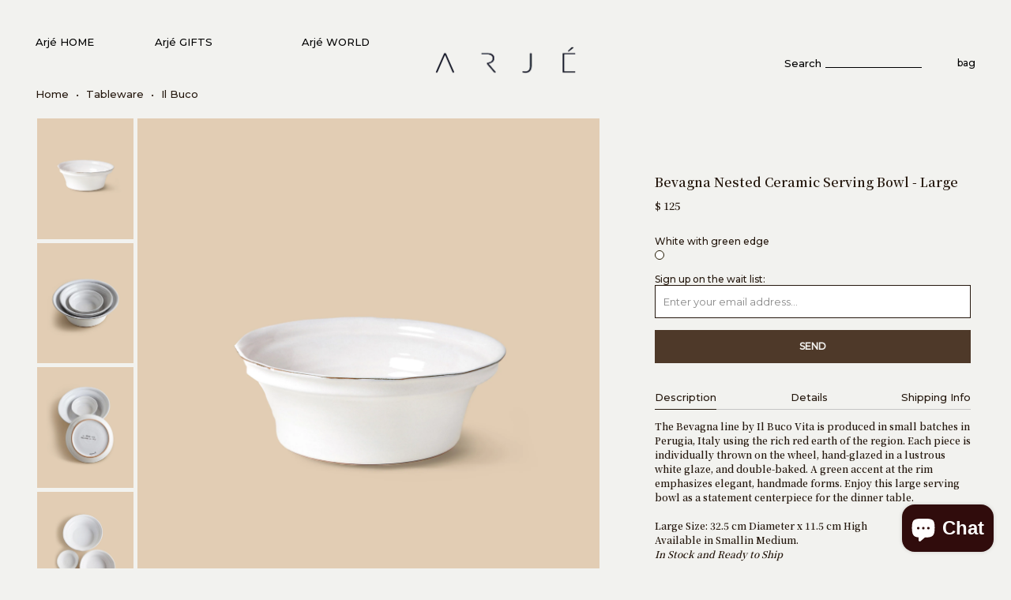

--- FILE ---
content_type: text/html; charset=utf-8
request_url: https://arje.com/products/bevagna-nested-serving-bowl-large
body_size: 46847
content:

















 <!DOCTYPE html>
<!--[if lt IE 7 ]><html class="ie ie6" lang="en"> <![endif]-->
<!--[if IE 7 ]><html class="ie ie7" lang="en"> <![endif]-->
<!--[if IE 8 ]><html class="ie ie8" lang="en"> <![endif]-->
<!--[if IE 9 ]><html class="ie ie9" lang="en"> <![endif]-->
<!--[if (gte IE 10)|!(IE)]><!--><html lang="en"> <!--<![endif]--> <head> <meta charset="utf-8"> <meta http-equiv="cleartype" content="on"> <meta name="robots" content="index,follow">
	<!-- jQuery --> <script src="https://ajax.googleapis.com/ajax/libs/jquery/3.4.1/jquery.min.js"></script> <!-- Custom Fonts -->
	<link href="https://fonts.googleapis.com/css2?family=Montserrat:wght@400;500&family=Noto+Serif+JP:wght@600&display=swap" rel="stylesheet"> <!-- Stylesheets for Turbo 2.1.4 --> <link href="//arje.com/cdn/shop/t/77/assets/styles.scss.css?v=94034974803511989561699466230" rel="stylesheet" type="text/css" media="all" /> <style>
      body {
      	--button-color: #4e3929;
      }</style> <link href="//arje.com/cdn/shop/t/77/assets/custom.css?v=43270575882517050801648423718" rel="stylesheet" type="text/css" media="all" /> <script src="https://cdnjs.cloudflare.com/ajax/libs/flickity/2.2.2/flickity.pkgd.min.js" integrity="sha512-cA8gcgtYJ+JYqUe+j2JXl6J3jbamcMQfPe0JOmQGDescd+zqXwwgneDzniOd3k8PcO7EtTW6jA7L4Bhx03SXoA==" crossorigin="anonymous"></script> <link rel="stylesheet" href="https://cdnjs.cloudflare.com/ajax/libs/flickity/2.2.2/flickity.min.css" integrity="sha512-BiFZ6oflftBIwm6lYCQtQ5DIRQ6tm02svznor2GYQOfAlT3pnVJ10xCrU3XuXnUrWQ4EG8GKxntXnYEdKY0Ugg==" crossorigin="anonymous" /> <script>
      /*! lazysizes - v3.0.0 */
      !function(a,b){var c=b(a,a.document);a.lazySizes=c,"object"==typeof module&&module.exports&&(module.exports=c)}(window,function(a,b){"use strict";if(b.getElementsByClassName){var c,d=b.documentElement,e=a.Date,f=a.HTMLPictureElement,g="addEventListener",h="getAttribute",i=a[g],j=a.setTimeout,k=a.requestAnimationFrame||j,l=a.requestIdleCallback,m=/^picture$/i,n=["load","error","lazyincluded","_lazyloaded"],o={},p=Array.prototype.forEach,q=function(a,b){return o[b]||(o[b]=new RegExp("(\\s|^)"+b+"(\\s|$)")),o[b].test(a[h]("class")||"")&&o[b]},r=function(a,b){q(a,b)||a.setAttribute("class",(a[h]("class")||"").trim()+" "+b)},s=function(a,b){var c;(c=q(a,b))&&a.setAttribute("class",(a[h]("class")||"").replace(c," "))},t=function(a,b,c){var d=c?g:"removeEventListener";c&&t(a,b),n.forEach(function(c){a[d](c,b)})},u=function(a,c,d,e,f){var g=b.createEvent("CustomEvent");return g.initCustomEvent(c,!e,!f,d||{}),a.dispatchEvent(g),g},v=function(b,d){var e;!f&&(e=a.picturefill||c.pf)?e({reevaluate:!0,elements:[b]}):d&&d.src&&(b.src=d.src)},w=function(a,b){return(getComputedStyle(a,null)||{})[b]},x=function(a,b,d){for(d=d||a.offsetWidth;d<c.minSize&&b&&!a._lazysizesWidth;)d=b.offsetWidth,b=b.parentNode;return d},y=function(){var a,c,d=[],e=[],f=d,g=function(){var b=f;for(f=d.length?e:d,a=!0,c=!1;b.length;)b.shift()();a=!1},h=function(d,e){a&&!e?d.apply(this,arguments):(f.push(d),c||(c=!0,(b.hidden?j:k)(g)))};return h._lsFlush=g,h}(),z=function(a,b){return b?function(){y(a)}:function(){var b=this,c=arguments;y(function(){a.apply(b,c)})}},A=function(a){var b,c=0,d=125,f=666,g=f,h=function(){b=!1,c=e.now(),a()},i=l?function(){l(h,{timeout:g}),g!==f&&(g=f)}:z(function(){j(h)},!0);return function(a){var f;(a=a===!0)&&(g=44),b||(b=!0,f=d-(e.now()-c),0>f&&(f=0),a||9>f&&l?i():j(i,f))}},B=function(a){var b,c,d=99,f=function(){b=null,a()},g=function(){var a=e.now()-c;d>a?j(g,d-a):(l||f)(f)};return function(){c=e.now(),b||(b=j(g,d))}},C=function(){var f,k,l,n,o,x,C,E,F,G,H,I,J,K,L,M=/^img$/i,N=/^iframe$/i,O="onscroll"in a&&!/glebot/.test(navigator.userAgent),P=0,Q=0,R=0,S=-1,T=function(a){R--,a&&a.target&&t(a.target,T),(!a||0>R||!a.target)&&(R=0)},U=function(a,c){var e,f=a,g="hidden"==w(b.body,"visibility")||"hidden"!=w(a,"visibility");for(F-=c,I+=c,G-=c,H+=c;g&&(f=f.offsetParent)&&f!=b.body&&f!=d;)g=(w(f,"opacity")||1)>0,g&&"visible"!=w(f,"overflow")&&(e=f.getBoundingClientRect(),g=H>e.left&&G<e.right&&I>e.top-1&&F<e.bottom+1);return g},V=function(){var a,e,g,i,j,m,n,p,q;if((o=c.loadMode)&&8>R&&(a=f.length)){e=0,S++,null==K&&("expand"in c||(c.expand=d.clientHeight>500&&d.clientWidth>500?500:370),J=c.expand,K=J*c.expFactor),K>Q&&1>R&&S>2&&o>2&&!b.hidden?(Q=K,S=0):Q=o>1&&S>1&&6>R?J:P;for(;a>e;e++)if(f[e]&&!f[e]._lazyRace)if(O)if((p=f[e][h]("data-expand"))&&(m=1*p)||(m=Q),q!==m&&(C=innerWidth+m*L,E=innerHeight+m,n=-1*m,q=m),g=f[e].getBoundingClientRect(),(I=g.bottom)>=n&&(F=g.top)<=E&&(H=g.right)>=n*L&&(G=g.left)<=C&&(I||H||G||F)&&(l&&3>R&&!p&&(3>o||4>S)||U(f[e],m))){if(ba(f[e]),j=!0,R>9)break}else!j&&l&&!i&&4>R&&4>S&&o>2&&(k[0]||c.preloadAfterLoad)&&(k[0]||!p&&(I||H||G||F||"auto"!=f[e][h](c.sizesAttr)))&&(i=k[0]||f[e]);else ba(f[e]);i&&!j&&ba(i)}},W=A(V),X=function(a){r(a.target,c.loadedClass),s(a.target,c.loadingClass),t(a.target,Z)},Y=z(X),Z=function(a){Y({target:a.target})},$=function(a,b){try{a.contentWindow.location.replace(b)}catch(c){a.src=b}},_=function(a){var b,d,e=a[h](c.srcsetAttr);(b=c.customMedia[a[h]("data-media")||a[h]("media")])&&a.setAttribute("media",b),e&&a.setAttribute("srcset",e),b&&(d=a.parentNode,d.insertBefore(a.cloneNode(),a),d.removeChild(a))},aa=z(function(a,b,d,e,f){var g,i,k,l,o,q;(o=u(a,"lazybeforeunveil",b)).defaultPrevented||(e&&(d?r(a,c.autosizesClass):a.setAttribute("sizes",e)),i=a[h](c.srcsetAttr),g=a[h](c.srcAttr),f&&(k=a.parentNode,l=k&&m.test(k.nodeName||"")),q=b.firesLoad||"src"in a&&(i||g||l),o={target:a},q&&(t(a,T,!0),clearTimeout(n),n=j(T,2500),r(a,c.loadingClass),t(a,Z,!0)),l&&p.call(k.getElementsByTagName("source"),_),i?a.setAttribute("srcset",i):g&&!l&&(N.test(a.nodeName)?$(a,g):a.src=g),(i||l)&&v(a,{src:g})),a._lazyRace&&delete a._lazyRace,s(a,c.lazyClass),y(function(){(!q||a.complete&&a.naturalWidth>1)&&(q?T(o):R--,X(o))},!0)}),ba=function(a){var b,d=M.test(a.nodeName),e=d&&(a[h](c.sizesAttr)||a[h]("sizes")),f="auto"==e;(!f&&l||!d||!a.src&&!a.srcset||a.complete||q(a,c.errorClass))&&(b=u(a,"lazyunveilread").detail,f&&D.updateElem(a,!0,a.offsetWidth),a._lazyRace=!0,R++,aa(a,b,f,e,d))},ca=function(){if(!l){if(e.now()-x<999)return void j(ca,999);var a=B(function(){c.loadMode=3,W()});l=!0,c.loadMode=3,W(),i("scroll",function(){3==c.loadMode&&(c.loadMode=2),a()},!0)}};return{_:function(){x=e.now(),f=b.getElementsByClassName(c.lazyClass),k=b.getElementsByClassName(c.lazyClass+" "+c.preloadClass),L=c.hFac,i("scroll",W,!0),i("resize",W,!0),a.MutationObserver?new MutationObserver(W).observe(d,{childList:!0,subtree:!0,attributes:!0}):(d[g]("DOMNodeInserted",W,!0),d[g]("DOMAttrModified",W,!0),setInterval(W,999)),i("hashchange",W,!0),["focus","mouseover","click","load","transitionend","animationend","webkitAnimationEnd"].forEach(function(a){b[g](a,W,!0)}),/d$|^c/.test(b.readyState)?ca():(i("load",ca),b[g]("DOMContentLoaded",W),j(ca,2e4)),f.length?(V(),y._lsFlush()):W()},checkElems:W,unveil:ba}}(),D=function(){var a,d=z(function(a,b,c,d){var e,f,g;if(a._lazysizesWidth=d,d+="px",a.setAttribute("sizes",d),m.test(b.nodeName||""))for(e=b.getElementsByTagName("source"),f=0,g=e.length;g>f;f++)e[f].setAttribute("sizes",d);c.detail.dataAttr||v(a,c.detail)}),e=function(a,b,c){var e,f=a.parentNode;f&&(c=x(a,f,c),e=u(a,"lazybeforesizes",{width:c,dataAttr:!!b}),e.defaultPrevented||(c=e.detail.width,c&&c!==a._lazysizesWidth&&d(a,f,e,c)))},f=function(){var b,c=a.length;if(c)for(b=0;c>b;b++)e(a[b])},g=B(f);return{_:function(){a=b.getElementsByClassName(c.autosizesClass),i("resize",g)},checkElems:g,updateElem:e}}(),E=function(){E.i||(E.i=!0,D._(),C._())};return function(){var b,d={lazyClass:"lazyload",loadedClass:"lazyloaded",loadingClass:"lazyloading",preloadClass:"lazypreload",errorClass:"lazyerror",autosizesClass:"lazyautosizes",srcAttr:"data-src",srcsetAttr:"data-srcset",sizesAttr:"data-sizes",minSize:40,customMedia:{},init:!0,expFactor:1.5,hFac:.8,loadMode:2};c=a.lazySizesConfig||a.lazysizesConfig||{};for(b in d)b in c||(c[b]=d[b]);a.lazySizesConfig=c,j(function(){c.init&&E()})}(),{cfg:c,autoSizer:D,loader:C,init:E,uP:v,aC:r,rC:s,hC:q,fire:u,gW:x,rAF:y}}});
      
      /* Sabya Cookies 90 days */
      var currentSearchString = encodeURIComponent(window.location.search);
      var currentPathname = encodeURIComponent(window.location.pathname);
      var currentTime = new Date().toISOString();
	
      if (/(^|;)\s*_landing_page_90d=/.test(document.cookie)) {
          if (currentSearchString.toLowerCase().includes('utm') && !(currentSearchString.toLowerCase().includes('utm_medium%3demail'))) {
              document.cookie = "_landing_page_90d=" + currentSearchString + "; max-age=" + 60 * 60 * 24 * 90 + "; path=/"; 
          }
      } else {
          document.cookie = "_landing_page_90d=" + currentSearchString + "; max-age=" + 60 * 60 * 24 * 90 + "; path=/"; 
      }
      if (/(^|;)\s*_orig_referrer_90d=/.test(document.cookie)) {
          if (currentSearchString.toLowerCase().includes('utm') && !(currentSearchString.toLowerCase().includes('utm_medium%3demail'))) {
              document.cookie = "_orig_referrer_90d=" + currentPathname + "; max-age=" + 60 * 60 * 24 * 90 + "; path=/"; 
          }
      } else {
          document.cookie = "_orig_referrer_90d=" + currentPathname + "; max-age=" + 60 * 60 * 24 * 90 + "; path=/"; 
      }
      if (/(^|;)\s*_1st_visit_date_90d=/.test(document.cookie)) {
          if (currentSearchString.toLowerCase().includes('utm') && !(currentSearchString.toLowerCase().includes('utm_medium%3demail'))) {
              document.cookie = "_1st_visit_date_90d=" + currentTime + "; max-age=" + 60 * 60 * 24 * 90 + "; path=/"; 
          }
      } else {
          document.cookie = "_1st_visit_date_90d=" + currentTime + "; max-age=" + 60 * 60 * 24 * 90 + "; path=/"; 
      }</script> <!-- Google Tag Manager --> <script>(function(w,d,s,l,i){w[l]=w[l]||[];w[l].push({'gtm.start':
    new Date().getTime(),event:'gtm.js'});var f=d.getElementsByTagName(s)[0],
    j=d.createElement(s),dl=l!='dataLayer'?'&l='+l:'';j.async=true;j.src=
    'https://www.googletagmanager.com/gtm.js?id='+i+dl;f.parentNode.insertBefore(j,f);
    })(window,document,'script','dataLayer','GTM-5NJ44XR');</script> <!-- End Google Tag Manager --> <!-- Global site tag (gtag.js) - Google AdWords: 828900043 --> <script async src="https://www.googletagmanager.com/gtag/js?id=AW-828900043"></script> <script>
      window.dataLayer = window.dataLayer || [];
      function gtag(){dataLayer.push(arguments);}
      gtag('js', new Date());

      gtag('config', 'AW-828900043');</script> <!-- End Google AdWords: 828900043 --> <title>Bevagna Nested Ceramic Serving Bowl - Large | Curated by Arjé - ARJÉ</title> <meta name="description" content="The Bevagna large serving bowl by Il Buco Vita is a statement centerpiece for the dinner table. This generous portion bowl is handcrafted in Perugia, Italy." />
    

    

<meta name="author" content="ARJÉ">
<meta property="og:url" content="https://arje.com/products/bevagna-nested-serving-bowl-large">
<meta property="og:site_name" content="ARJÉ"> <meta property="og:type" content="product"> <meta property="og:title" content="Bevagna Nested Ceramic Serving Bowl - Large"> <meta property="og:image" content="http://arje.com/cdn/shop/files/il-buco-vita-bevagna-serving-bowl-large-hero_600x.jpg?v=1682542964"> <meta property="og:image:secure_url" content="https://arje.com/cdn/shop/files/il-buco-vita-bevagna-serving-bowl-large-hero_600x.jpg?v=1682542964"> <meta property="og:image" content="http://arje.com/cdn/shop/files/Bevagna_NestingBowls_1_1024x1024_45711bab-c4a9-4286-9ed7-9e1a9f2d957d_600x.jpg?v=1683729523"> <meta property="og:image:secure_url" content="https://arje.com/cdn/shop/files/Bevagna_NestingBowls_1_1024x1024_45711bab-c4a9-4286-9ed7-9e1a9f2d957d_600x.jpg?v=1683729523"> <meta property="og:image" content="http://arje.com/cdn/shop/files/Bevagna_NestingBowls_5_1024x1024_ceb01f51-789a-48ad-be47-5f7c8b81b459_600x.jpg?v=1683729524"> <meta property="og:image:secure_url" content="https://arje.com/cdn/shop/files/Bevagna_NestingBowls_5_1024x1024_ceb01f51-789a-48ad-be47-5f7c8b81b459_600x.jpg?v=1683729524"> <meta property="og:price:amount" content="125"> <meta property="og:price:currency" content="USD"> <meta property="og:description" content="The Bevagna large serving bowl by Il Buco Vita is a statement centerpiece for the dinner table. This generous portion bowl is handcrafted in Perugia, Italy.">




<meta name="twitter:card" content="summary"> <meta name="twitter:title" content="Bevagna Nested Ceramic Serving Bowl - Large"> <meta name="twitter:description" content="The Bevagna line by Il Buco Vita is produced in small batches in Perugia, Italy using the rich red earth of the region. Each piece is individually thrown on the wheel, hand-glazed in a lustrous white glaze, and double-baked. A green accent at the rim emphasizes elegant, handmade forms. Enjoy this large serving bowl as a statement centerpiece for the dinner table. 
 
Large Size: 32.5 cm Diameter x 11.5 cm High 
Available in Small in Medium. 
 In Stock and Ready to Ship"> <meta name="twitter:image" content="https://arje.com/cdn/shop/files/il-buco-vita-bevagna-serving-bowl-large-hero_240x.jpg?v=1682542964"> <meta name="twitter:image:width" content="240"> <meta name="twitter:image:height" content="240"> <!-- Mobile Specific Metas --> <meta name="HandheldFriendly" content="True"> <meta name="MobileOptimized" content="320"> <meta name="viewport" content="width=device-width,initial-scale=1"> <meta name="theme-color" content="#f2f2ef"> <link rel="shortcut icon" type="image/x-icon" href="//arje.com/cdn/shop/files/EYE.6_4cca03d1-ca93-4780-9c9d-cdcaa32a9b80_32x32.png?v=1613514156"> <link rel="canonical" href="https://arje.com/products/bevagna-nested-serving-bowl-large" /> <script>window.performance && window.performance.mark && window.performance.mark('shopify.content_for_header.start');</script><meta name="google-site-verification" content="pzkjqkyuADViqoX0tk-oKY3sKgut4hot7vPZLCe4EKE">
<meta name="google-site-verification" content="pzkjqkyuADViqoX0tk-oKY3sKgut4hot7vPZLCe4EKE">
<meta id="shopify-digital-wallet" name="shopify-digital-wallet" content="/18432101/digital_wallets/dialog">
<meta name="shopify-checkout-api-token" content="cf94f1bd0ac34061aaf5a02a159955e3">
<meta id="in-context-paypal-metadata" data-shop-id="18432101" data-venmo-supported="false" data-environment="production" data-locale="en_US" data-paypal-v4="true" data-currency="USD">
<link rel="alternate" type="application/json+oembed" href="https://arje.com/products/bevagna-nested-serving-bowl-large.oembed">
<script async="async" src="/checkouts/internal/preloads.js?locale=en-US"></script>
<link rel="preconnect" href="https://shop.app" crossorigin="anonymous">
<script async="async" src="https://shop.app/checkouts/internal/preloads.js?locale=en-US&shop_id=18432101" crossorigin="anonymous"></script>
<script id="apple-pay-shop-capabilities" type="application/json">{"shopId":18432101,"countryCode":"US","currencyCode":"USD","merchantCapabilities":["supports3DS"],"merchantId":"gid:\/\/shopify\/Shop\/18432101","merchantName":"ARJÉ","requiredBillingContactFields":["postalAddress","email","phone"],"requiredShippingContactFields":["postalAddress","email","phone"],"shippingType":"shipping","supportedNetworks":["visa","masterCard","amex","discover","elo","jcb"],"total":{"type":"pending","label":"ARJÉ","amount":"1.00"},"shopifyPaymentsEnabled":true,"supportsSubscriptions":true}</script>
<script id="shopify-features" type="application/json">{"accessToken":"cf94f1bd0ac34061aaf5a02a159955e3","betas":["rich-media-storefront-analytics"],"domain":"arje.com","predictiveSearch":true,"shopId":18432101,"locale":"en"}</script>
<script>var Shopify = Shopify || {};
Shopify.shop = "arjeshop.myshopify.com";
Shopify.locale = "en";
Shopify.currency = {"active":"USD","rate":"1.0"};
Shopify.country = "US";
Shopify.theme = {"name":"Arjé July 2023 (No Pop Up Window) ","id":131805216988,"schema_name":"Turbo","schema_version":"2.1.4","theme_store_id":null,"role":"main"};
Shopify.theme.handle = "null";
Shopify.theme.style = {"id":null,"handle":null};
Shopify.cdnHost = "arje.com/cdn";
Shopify.routes = Shopify.routes || {};
Shopify.routes.root = "/";</script>
<script type="module">!function(o){(o.Shopify=o.Shopify||{}).modules=!0}(window);</script>
<script>!function(o){function n(){var o=[];function n(){o.push(Array.prototype.slice.apply(arguments))}return n.q=o,n}var t=o.Shopify=o.Shopify||{};t.loadFeatures=n(),t.autoloadFeatures=n()}(window);</script>
<script>
  window.ShopifyPay = window.ShopifyPay || {};
  window.ShopifyPay.apiHost = "shop.app\/pay";
  window.ShopifyPay.redirectState = null;
</script>
<script id="shop-js-analytics" type="application/json">{"pageType":"product"}</script>
<script defer="defer" async type="module" src="//arje.com/cdn/shopifycloud/shop-js/modules/v2/client.init-shop-cart-sync_BN7fPSNr.en.esm.js"></script>
<script defer="defer" async type="module" src="//arje.com/cdn/shopifycloud/shop-js/modules/v2/chunk.common_Cbph3Kss.esm.js"></script>
<script defer="defer" async type="module" src="//arje.com/cdn/shopifycloud/shop-js/modules/v2/chunk.modal_DKumMAJ1.esm.js"></script>
<script type="module">
  await import("//arje.com/cdn/shopifycloud/shop-js/modules/v2/client.init-shop-cart-sync_BN7fPSNr.en.esm.js");
await import("//arje.com/cdn/shopifycloud/shop-js/modules/v2/chunk.common_Cbph3Kss.esm.js");
await import("//arje.com/cdn/shopifycloud/shop-js/modules/v2/chunk.modal_DKumMAJ1.esm.js");

  window.Shopify.SignInWithShop?.initShopCartSync?.({"fedCMEnabled":true,"windoidEnabled":true});

</script>
<script>
  window.Shopify = window.Shopify || {};
  if (!window.Shopify.featureAssets) window.Shopify.featureAssets = {};
  window.Shopify.featureAssets['shop-js'] = {"shop-cart-sync":["modules/v2/client.shop-cart-sync_CJVUk8Jm.en.esm.js","modules/v2/chunk.common_Cbph3Kss.esm.js","modules/v2/chunk.modal_DKumMAJ1.esm.js"],"init-fed-cm":["modules/v2/client.init-fed-cm_7Fvt41F4.en.esm.js","modules/v2/chunk.common_Cbph3Kss.esm.js","modules/v2/chunk.modal_DKumMAJ1.esm.js"],"init-shop-email-lookup-coordinator":["modules/v2/client.init-shop-email-lookup-coordinator_Cc088_bR.en.esm.js","modules/v2/chunk.common_Cbph3Kss.esm.js","modules/v2/chunk.modal_DKumMAJ1.esm.js"],"init-windoid":["modules/v2/client.init-windoid_hPopwJRj.en.esm.js","modules/v2/chunk.common_Cbph3Kss.esm.js","modules/v2/chunk.modal_DKumMAJ1.esm.js"],"shop-button":["modules/v2/client.shop-button_B0jaPSNF.en.esm.js","modules/v2/chunk.common_Cbph3Kss.esm.js","modules/v2/chunk.modal_DKumMAJ1.esm.js"],"shop-cash-offers":["modules/v2/client.shop-cash-offers_DPIskqss.en.esm.js","modules/v2/chunk.common_Cbph3Kss.esm.js","modules/v2/chunk.modal_DKumMAJ1.esm.js"],"shop-toast-manager":["modules/v2/client.shop-toast-manager_CK7RT69O.en.esm.js","modules/v2/chunk.common_Cbph3Kss.esm.js","modules/v2/chunk.modal_DKumMAJ1.esm.js"],"init-shop-cart-sync":["modules/v2/client.init-shop-cart-sync_BN7fPSNr.en.esm.js","modules/v2/chunk.common_Cbph3Kss.esm.js","modules/v2/chunk.modal_DKumMAJ1.esm.js"],"init-customer-accounts-sign-up":["modules/v2/client.init-customer-accounts-sign-up_CfPf4CXf.en.esm.js","modules/v2/client.shop-login-button_DeIztwXF.en.esm.js","modules/v2/chunk.common_Cbph3Kss.esm.js","modules/v2/chunk.modal_DKumMAJ1.esm.js"],"pay-button":["modules/v2/client.pay-button_CgIwFSYN.en.esm.js","modules/v2/chunk.common_Cbph3Kss.esm.js","modules/v2/chunk.modal_DKumMAJ1.esm.js"],"init-customer-accounts":["modules/v2/client.init-customer-accounts_DQ3x16JI.en.esm.js","modules/v2/client.shop-login-button_DeIztwXF.en.esm.js","modules/v2/chunk.common_Cbph3Kss.esm.js","modules/v2/chunk.modal_DKumMAJ1.esm.js"],"avatar":["modules/v2/client.avatar_BTnouDA3.en.esm.js"],"init-shop-for-new-customer-accounts":["modules/v2/client.init-shop-for-new-customer-accounts_CsZy_esa.en.esm.js","modules/v2/client.shop-login-button_DeIztwXF.en.esm.js","modules/v2/chunk.common_Cbph3Kss.esm.js","modules/v2/chunk.modal_DKumMAJ1.esm.js"],"shop-follow-button":["modules/v2/client.shop-follow-button_BRMJjgGd.en.esm.js","modules/v2/chunk.common_Cbph3Kss.esm.js","modules/v2/chunk.modal_DKumMAJ1.esm.js"],"checkout-modal":["modules/v2/client.checkout-modal_B9Drz_yf.en.esm.js","modules/v2/chunk.common_Cbph3Kss.esm.js","modules/v2/chunk.modal_DKumMAJ1.esm.js"],"shop-login-button":["modules/v2/client.shop-login-button_DeIztwXF.en.esm.js","modules/v2/chunk.common_Cbph3Kss.esm.js","modules/v2/chunk.modal_DKumMAJ1.esm.js"],"lead-capture":["modules/v2/client.lead-capture_DXYzFM3R.en.esm.js","modules/v2/chunk.common_Cbph3Kss.esm.js","modules/v2/chunk.modal_DKumMAJ1.esm.js"],"shop-login":["modules/v2/client.shop-login_CA5pJqmO.en.esm.js","modules/v2/chunk.common_Cbph3Kss.esm.js","modules/v2/chunk.modal_DKumMAJ1.esm.js"],"payment-terms":["modules/v2/client.payment-terms_BxzfvcZJ.en.esm.js","modules/v2/chunk.common_Cbph3Kss.esm.js","modules/v2/chunk.modal_DKumMAJ1.esm.js"]};
</script>
<script>(function() {
  var isLoaded = false;
  function asyncLoad() {
    if (isLoaded) return;
    isLoaded = true;
    var urls = ["https:\/\/s3-us-west-2.amazonaws.com\/smart-social-login\/smart-social-login.js?shop=arjeshop.myshopify.com","https:\/\/chimpstatic.com\/mcjs-connected\/js\/users\/1e62df869802d21df23fc3419\/33d0d477058c46901c4068540.js?shop=arjeshop.myshopify.com","https:\/\/chimpstatic.com\/mcjs-connected\/js\/users\/1e62df869802d21df23fc3419\/f948d58b3df3d471d5aae7be1.js?shop=arjeshop.myshopify.com","https:\/\/s3-us-west-2.amazonaws.com\/smart-social-login\/smart-social-login.js?shop=arjeshop.myshopify.com","https:\/\/na.shgcdn3.com\/pixel-collector.js?shop=arjeshop.myshopify.com"];
    for (var i = 0; i <urls.length; i++) {
      var s = document.createElement('script');
      s.type = 'text/javascript';
      s.async = true;
      s.src = urls[i];
      var x = document.getElementsByTagName('script')[0];
      x.parentNode.insertBefore(s, x);
    }
  };
  if(window.attachEvent) {
    window.attachEvent('onload', asyncLoad);
  } else {
    window.addEventListener('load', asyncLoad, false);
  }
})();</script>
<script id="__st">var __st={"a":18432101,"offset":-18000,"reqid":"cbdf5eaa-78a4-4108-824e-bcb9d39c9979-1769913182","pageurl":"arje.com\/products\/bevagna-nested-serving-bowl-large","u":"a74135143aba","p":"product","rtyp":"product","rid":8033271972060};</script>
<script>window.ShopifyPaypalV4VisibilityTracking = true;</script>
<script id="captcha-bootstrap">!function(){'use strict';const t='contact',e='account',n='new_comment',o=[[t,t],['blogs',n],['comments',n],[t,'customer']],c=[[e,'customer_login'],[e,'guest_login'],[e,'recover_customer_password'],[e,'create_customer']],r=t=>t.map((([t,e])=>`form[action*='/${t}']:not([data-nocaptcha='true']) input[name='form_type'][value='${e}']`)).join(','),a=t=>()=>t?[...document.querySelectorAll(t)].map((t=>t.form)):[];function s(){const t=[...o],e=r(t);return a(e)}const i='password',u='form_key',d=['recaptcha-v3-token','g-recaptcha-response','h-captcha-response',i],f=()=>{try{return window.sessionStorage}catch{return}},m='__shopify_v',_=t=>t.elements[u];function p(t,e,n=!1){try{const o=window.sessionStorage,c=JSON.parse(o.getItem(e)),{data:r}=function(t){const{data:e,action:n}=t;return t[m]||n?{data:e,action:n}:{data:t,action:n}}(c);for(const[e,n]of Object.entries(r))t.elements[e]&&(t.elements[e].value=n);n&&o.removeItem(e)}catch(o){console.error('form repopulation failed',{error:o})}}const l='form_type',E='cptcha';function T(t){t.dataset[E]=!0}const w=window,h=w.document,L='Shopify',v='ce_forms',y='captcha';let A=!1;((t,e)=>{const n=(g='f06e6c50-85a8-45c8-87d0-21a2b65856fe',I='https://cdn.shopify.com/shopifycloud/storefront-forms-hcaptcha/ce_storefront_forms_captcha_hcaptcha.v1.5.2.iife.js',D={infoText:'Protected by hCaptcha',privacyText:'Privacy',termsText:'Terms'},(t,e,n)=>{const o=w[L][v],c=o.bindForm;if(c)return c(t,g,e,D).then(n);var r;o.q.push([[t,g,e,D],n]),r=I,A||(h.body.append(Object.assign(h.createElement('script'),{id:'captcha-provider',async:!0,src:r})),A=!0)});var g,I,D;w[L]=w[L]||{},w[L][v]=w[L][v]||{},w[L][v].q=[],w[L][y]=w[L][y]||{},w[L][y].protect=function(t,e){n(t,void 0,e),T(t)},Object.freeze(w[L][y]),function(t,e,n,w,h,L){const[v,y,A,g]=function(t,e,n){const i=e?o:[],u=t?c:[],d=[...i,...u],f=r(d),m=r(i),_=r(d.filter((([t,e])=>n.includes(e))));return[a(f),a(m),a(_),s()]}(w,h,L),I=t=>{const e=t.target;return e instanceof HTMLFormElement?e:e&&e.form},D=t=>v().includes(t);t.addEventListener('submit',(t=>{const e=I(t);if(!e)return;const n=D(e)&&!e.dataset.hcaptchaBound&&!e.dataset.recaptchaBound,o=_(e),c=g().includes(e)&&(!o||!o.value);(n||c)&&t.preventDefault(),c&&!n&&(function(t){try{if(!f())return;!function(t){const e=f();if(!e)return;const n=_(t);if(!n)return;const o=n.value;o&&e.removeItem(o)}(t);const e=Array.from(Array(32),(()=>Math.random().toString(36)[2])).join('');!function(t,e){_(t)||t.append(Object.assign(document.createElement('input'),{type:'hidden',name:u})),t.elements[u].value=e}(t,e),function(t,e){const n=f();if(!n)return;const o=[...t.querySelectorAll(`input[type='${i}']`)].map((({name:t})=>t)),c=[...d,...o],r={};for(const[a,s]of new FormData(t).entries())c.includes(a)||(r[a]=s);n.setItem(e,JSON.stringify({[m]:1,action:t.action,data:r}))}(t,e)}catch(e){console.error('failed to persist form',e)}}(e),e.submit())}));const S=(t,e)=>{t&&!t.dataset[E]&&(n(t,e.some((e=>e===t))),T(t))};for(const o of['focusin','change'])t.addEventListener(o,(t=>{const e=I(t);D(e)&&S(e,y())}));const B=e.get('form_key'),M=e.get(l),P=B&&M;t.addEventListener('DOMContentLoaded',(()=>{const t=y();if(P)for(const e of t)e.elements[l].value===M&&p(e,B);[...new Set([...A(),...v().filter((t=>'true'===t.dataset.shopifyCaptcha))])].forEach((e=>S(e,t)))}))}(h,new URLSearchParams(w.location.search),n,t,e,['guest_login'])})(!0,!0)}();</script>
<script integrity="sha256-4kQ18oKyAcykRKYeNunJcIwy7WH5gtpwJnB7kiuLZ1E=" data-source-attribution="shopify.loadfeatures" defer="defer" src="//arje.com/cdn/shopifycloud/storefront/assets/storefront/load_feature-a0a9edcb.js" crossorigin="anonymous"></script>
<script crossorigin="anonymous" defer="defer" src="//arje.com/cdn/shopifycloud/storefront/assets/shopify_pay/storefront-65b4c6d7.js?v=20250812"></script>
<script data-source-attribution="shopify.dynamic_checkout.dynamic.init">var Shopify=Shopify||{};Shopify.PaymentButton=Shopify.PaymentButton||{isStorefrontPortableWallets:!0,init:function(){window.Shopify.PaymentButton.init=function(){};var t=document.createElement("script");t.src="https://arje.com/cdn/shopifycloud/portable-wallets/latest/portable-wallets.en.js",t.type="module",document.head.appendChild(t)}};
</script>
<script data-source-attribution="shopify.dynamic_checkout.buyer_consent">
  function portableWalletsHideBuyerConsent(e){var t=document.getElementById("shopify-buyer-consent"),n=document.getElementById("shopify-subscription-policy-button");t&&n&&(t.classList.add("hidden"),t.setAttribute("aria-hidden","true"),n.removeEventListener("click",e))}function portableWalletsShowBuyerConsent(e){var t=document.getElementById("shopify-buyer-consent"),n=document.getElementById("shopify-subscription-policy-button");t&&n&&(t.classList.remove("hidden"),t.removeAttribute("aria-hidden"),n.addEventListener("click",e))}window.Shopify?.PaymentButton&&(window.Shopify.PaymentButton.hideBuyerConsent=portableWalletsHideBuyerConsent,window.Shopify.PaymentButton.showBuyerConsent=portableWalletsShowBuyerConsent);
</script>
<script data-source-attribution="shopify.dynamic_checkout.cart.bootstrap">document.addEventListener("DOMContentLoaded",(function(){function t(){return document.querySelector("shopify-accelerated-checkout-cart, shopify-accelerated-checkout")}if(t())Shopify.PaymentButton.init();else{new MutationObserver((function(e,n){t()&&(Shopify.PaymentButton.init(),n.disconnect())})).observe(document.body,{childList:!0,subtree:!0})}}));
</script>
<link id="shopify-accelerated-checkout-styles" rel="stylesheet" media="screen" href="https://arje.com/cdn/shopifycloud/portable-wallets/latest/accelerated-checkout-backwards-compat.css" crossorigin="anonymous">
<style id="shopify-accelerated-checkout-cart">
        #shopify-buyer-consent {
  margin-top: 1em;
  display: inline-block;
  width: 100%;
}

#shopify-buyer-consent.hidden {
  display: none;
}

#shopify-subscription-policy-button {
  background: none;
  border: none;
  padding: 0;
  text-decoration: underline;
  font-size: inherit;
  cursor: pointer;
}

#shopify-subscription-policy-button::before {
  box-shadow: none;
}

      </style>

<script>window.performance && window.performance.mark && window.performance.mark('shopify.content_for_header.end');</script> <script type="text/javascript">
    
      window.__shgMoneyFormat = window.__shgMoneyFormat || {"USD":{"currency":"USD","currency_symbol":"$","currency_symbol_location":"left","decimal_places":0,"decimal_separator":".","thousands_separator":","}};
    
    window.__shgCurrentCurrencyCode = window.__shgCurrentCurrencyCode || {
      currency: "USD",
      currency_symbol: "$",
      decimal_separator: ".",
      thousands_separator: ",",
      decimal_places: 2,
      currency_symbol_location: "left"
    };</script>



  
  
    

  

<script type="text/javascript">
  
    window.SHG_CUSTOMER = null;
  
</script>










<!-- BEGIN app block: shopify://apps/seowill-seoant-ai-seo/blocks/seoant-core/8e57283b-dcb0-4f7b-a947-fb5c57a0d59d -->
<!--SEOAnt Core By SEOAnt Teams, v0.1.6 START -->







    <!-- BEGIN app snippet: Product-JSON-LD --><!-- END app snippet -->


<!-- SON-LD generated By SEOAnt END -->



<!-- Start : SEOAnt BrokenLink Redirect --><script type="text/javascript">
    !function(t){var e={};function r(n){if(e[n])return e[n].exports;var o=e[n]={i:n,l:!1,exports:{}};return t[n].call(o.exports,o,o.exports,r),o.l=!0,o.exports}r.m=t,r.c=e,r.d=function(t,e,n){r.o(t,e)||Object.defineProperty(t,e,{enumerable:!0,get:n})},r.r=function(t){"undefined"!==typeof Symbol&&Symbol.toStringTag&&Object.defineProperty(t,Symbol.toStringTag,{value:"Module"}),Object.defineProperty(t,"__esModule",{value:!0})},r.t=function(t,e){if(1&e&&(t=r(t)),8&e)return t;if(4&e&&"object"===typeof t&&t&&t.__esModule)return t;var n=Object.create(null);if(r.r(n),Object.defineProperty(n,"default",{enumerable:!0,value:t}),2&e&&"string"!=typeof t)for(var o in t)r.d(n,o,function(e){return t[e]}.bind(null,o));return n},r.n=function(t){var e=t&&t.__esModule?function(){return t.default}:function(){return t};return r.d(e,"a",e),e},r.o=function(t,e){return Object.prototype.hasOwnProperty.call(t,e)},r.p="",r(r.s=11)}([function(t,e,r){"use strict";var n=r(2),o=Object.prototype.toString;function i(t){return"[object Array]"===o.call(t)}function a(t){return"undefined"===typeof t}function u(t){return null!==t&&"object"===typeof t}function s(t){return"[object Function]"===o.call(t)}function c(t,e){if(null!==t&&"undefined"!==typeof t)if("object"!==typeof t&&(t=[t]),i(t))for(var r=0,n=t.length;r<n;r++)e.call(null,t[r],r,t);else for(var o in t)Object.prototype.hasOwnProperty.call(t,o)&&e.call(null,t[o],o,t)}t.exports={isArray:i,isArrayBuffer:function(t){return"[object ArrayBuffer]"===o.call(t)},isBuffer:function(t){return null!==t&&!a(t)&&null!==t.constructor&&!a(t.constructor)&&"function"===typeof t.constructor.isBuffer&&t.constructor.isBuffer(t)},isFormData:function(t){return"undefined"!==typeof FormData&&t instanceof FormData},isArrayBufferView:function(t){return"undefined"!==typeof ArrayBuffer&&ArrayBuffer.isView?ArrayBuffer.isView(t):t&&t.buffer&&t.buffer instanceof ArrayBuffer},isString:function(t){return"string"===typeof t},isNumber:function(t){return"number"===typeof t},isObject:u,isUndefined:a,isDate:function(t){return"[object Date]"===o.call(t)},isFile:function(t){return"[object File]"===o.call(t)},isBlob:function(t){return"[object Blob]"===o.call(t)},isFunction:s,isStream:function(t){return u(t)&&s(t.pipe)},isURLSearchParams:function(t){return"undefined"!==typeof URLSearchParams&&t instanceof URLSearchParams},isStandardBrowserEnv:function(){return("undefined"===typeof navigator||"ReactNative"!==navigator.product&&"NativeScript"!==navigator.product&&"NS"!==navigator.product)&&("undefined"!==typeof window&&"undefined"!==typeof document)},forEach:c,merge:function t(){var e={};function r(r,n){"object"===typeof e[n]&&"object"===typeof r?e[n]=t(e[n],r):e[n]=r}for(var n=0,o=arguments.length;n<o;n++)c(arguments[n],r);return e},deepMerge:function t(){var e={};function r(r,n){"object"===typeof e[n]&&"object"===typeof r?e[n]=t(e[n],r):e[n]="object"===typeof r?t({},r):r}for(var n=0,o=arguments.length;n<o;n++)c(arguments[n],r);return e},extend:function(t,e,r){return c(e,(function(e,o){t[o]=r&&"function"===typeof e?n(e,r):e})),t},trim:function(t){return t.replace(/^\s*/,"").replace(/\s*$/,"")}}},function(t,e,r){t.exports=r(12)},function(t,e,r){"use strict";t.exports=function(t,e){return function(){for(var r=new Array(arguments.length),n=0;n<r.length;n++)r[n]=arguments[n];return t.apply(e,r)}}},function(t,e,r){"use strict";var n=r(0);function o(t){return encodeURIComponent(t).replace(/%40/gi,"@").replace(/%3A/gi,":").replace(/%24/g,"$").replace(/%2C/gi,",").replace(/%20/g,"+").replace(/%5B/gi,"[").replace(/%5D/gi,"]")}t.exports=function(t,e,r){if(!e)return t;var i;if(r)i=r(e);else if(n.isURLSearchParams(e))i=e.toString();else{var a=[];n.forEach(e,(function(t,e){null!==t&&"undefined"!==typeof t&&(n.isArray(t)?e+="[]":t=[t],n.forEach(t,(function(t){n.isDate(t)?t=t.toISOString():n.isObject(t)&&(t=JSON.stringify(t)),a.push(o(e)+"="+o(t))})))})),i=a.join("&")}if(i){var u=t.indexOf("#");-1!==u&&(t=t.slice(0,u)),t+=(-1===t.indexOf("?")?"?":"&")+i}return t}},function(t,e,r){"use strict";t.exports=function(t){return!(!t||!t.__CANCEL__)}},function(t,e,r){"use strict";(function(e){var n=r(0),o=r(19),i={"Content-Type":"application/x-www-form-urlencoded"};function a(t,e){!n.isUndefined(t)&&n.isUndefined(t["Content-Type"])&&(t["Content-Type"]=e)}var u={adapter:function(){var t;return("undefined"!==typeof XMLHttpRequest||"undefined"!==typeof e&&"[object process]"===Object.prototype.toString.call(e))&&(t=r(6)),t}(),transformRequest:[function(t,e){return o(e,"Accept"),o(e,"Content-Type"),n.isFormData(t)||n.isArrayBuffer(t)||n.isBuffer(t)||n.isStream(t)||n.isFile(t)||n.isBlob(t)?t:n.isArrayBufferView(t)?t.buffer:n.isURLSearchParams(t)?(a(e,"application/x-www-form-urlencoded;charset=utf-8"),t.toString()):n.isObject(t)?(a(e,"application/json;charset=utf-8"),JSON.stringify(t)):t}],transformResponse:[function(t){if("string"===typeof t)try{t=JSON.parse(t)}catch(e){}return t}],timeout:0,xsrfCookieName:"XSRF-TOKEN",xsrfHeaderName:"X-XSRF-TOKEN",maxContentLength:-1,validateStatus:function(t){return t>=200&&t<300},headers:{common:{Accept:"application/json, text/plain, */*"}}};n.forEach(["delete","get","head"],(function(t){u.headers[t]={}})),n.forEach(["post","put","patch"],(function(t){u.headers[t]=n.merge(i)})),t.exports=u}).call(this,r(18))},function(t,e,r){"use strict";var n=r(0),o=r(20),i=r(3),a=r(22),u=r(25),s=r(26),c=r(7);t.exports=function(t){return new Promise((function(e,f){var l=t.data,p=t.headers;n.isFormData(l)&&delete p["Content-Type"];var h=new XMLHttpRequest;if(t.auth){var d=t.auth.username||"",m=t.auth.password||"";p.Authorization="Basic "+btoa(d+":"+m)}var y=a(t.baseURL,t.url);if(h.open(t.method.toUpperCase(),i(y,t.params,t.paramsSerializer),!0),h.timeout=t.timeout,h.onreadystatechange=function(){if(h&&4===h.readyState&&(0!==h.status||h.responseURL&&0===h.responseURL.indexOf("file:"))){var r="getAllResponseHeaders"in h?u(h.getAllResponseHeaders()):null,n={data:t.responseType&&"text"!==t.responseType?h.response:h.responseText,status:h.status,statusText:h.statusText,headers:r,config:t,request:h};o(e,f,n),h=null}},h.onabort=function(){h&&(f(c("Request aborted",t,"ECONNABORTED",h)),h=null)},h.onerror=function(){f(c("Network Error",t,null,h)),h=null},h.ontimeout=function(){var e="timeout of "+t.timeout+"ms exceeded";t.timeoutErrorMessage&&(e=t.timeoutErrorMessage),f(c(e,t,"ECONNABORTED",h)),h=null},n.isStandardBrowserEnv()){var v=r(27),g=(t.withCredentials||s(y))&&t.xsrfCookieName?v.read(t.xsrfCookieName):void 0;g&&(p[t.xsrfHeaderName]=g)}if("setRequestHeader"in h&&n.forEach(p,(function(t,e){"undefined"===typeof l&&"content-type"===e.toLowerCase()?delete p[e]:h.setRequestHeader(e,t)})),n.isUndefined(t.withCredentials)||(h.withCredentials=!!t.withCredentials),t.responseType)try{h.responseType=t.responseType}catch(w){if("json"!==t.responseType)throw w}"function"===typeof t.onDownloadProgress&&h.addEventListener("progress",t.onDownloadProgress),"function"===typeof t.onUploadProgress&&h.upload&&h.upload.addEventListener("progress",t.onUploadProgress),t.cancelToken&&t.cancelToken.promise.then((function(t){h&&(h.abort(),f(t),h=null)})),void 0===l&&(l=null),h.send(l)}))}},function(t,e,r){"use strict";var n=r(21);t.exports=function(t,e,r,o,i){var a=new Error(t);return n(a,e,r,o,i)}},function(t,e,r){"use strict";var n=r(0);t.exports=function(t,e){e=e||{};var r={},o=["url","method","params","data"],i=["headers","auth","proxy"],a=["baseURL","url","transformRequest","transformResponse","paramsSerializer","timeout","withCredentials","adapter","responseType","xsrfCookieName","xsrfHeaderName","onUploadProgress","onDownloadProgress","maxContentLength","validateStatus","maxRedirects","httpAgent","httpsAgent","cancelToken","socketPath"];n.forEach(o,(function(t){"undefined"!==typeof e[t]&&(r[t]=e[t])})),n.forEach(i,(function(o){n.isObject(e[o])?r[o]=n.deepMerge(t[o],e[o]):"undefined"!==typeof e[o]?r[o]=e[o]:n.isObject(t[o])?r[o]=n.deepMerge(t[o]):"undefined"!==typeof t[o]&&(r[o]=t[o])})),n.forEach(a,(function(n){"undefined"!==typeof e[n]?r[n]=e[n]:"undefined"!==typeof t[n]&&(r[n]=t[n])}));var u=o.concat(i).concat(a),s=Object.keys(e).filter((function(t){return-1===u.indexOf(t)}));return n.forEach(s,(function(n){"undefined"!==typeof e[n]?r[n]=e[n]:"undefined"!==typeof t[n]&&(r[n]=t[n])})),r}},function(t,e,r){"use strict";function n(t){this.message=t}n.prototype.toString=function(){return"Cancel"+(this.message?": "+this.message:"")},n.prototype.__CANCEL__=!0,t.exports=n},function(t,e,r){t.exports=r(13)},function(t,e,r){t.exports=r(30)},function(t,e,r){var n=function(t){"use strict";var e=Object.prototype,r=e.hasOwnProperty,n="function"===typeof Symbol?Symbol:{},o=n.iterator||"@@iterator",i=n.asyncIterator||"@@asyncIterator",a=n.toStringTag||"@@toStringTag";function u(t,e,r){return Object.defineProperty(t,e,{value:r,enumerable:!0,configurable:!0,writable:!0}),t[e]}try{u({},"")}catch(S){u=function(t,e,r){return t[e]=r}}function s(t,e,r,n){var o=e&&e.prototype instanceof l?e:l,i=Object.create(o.prototype),a=new L(n||[]);return i._invoke=function(t,e,r){var n="suspendedStart";return function(o,i){if("executing"===n)throw new Error("Generator is already running");if("completed"===n){if("throw"===o)throw i;return j()}for(r.method=o,r.arg=i;;){var a=r.delegate;if(a){var u=x(a,r);if(u){if(u===f)continue;return u}}if("next"===r.method)r.sent=r._sent=r.arg;else if("throw"===r.method){if("suspendedStart"===n)throw n="completed",r.arg;r.dispatchException(r.arg)}else"return"===r.method&&r.abrupt("return",r.arg);n="executing";var s=c(t,e,r);if("normal"===s.type){if(n=r.done?"completed":"suspendedYield",s.arg===f)continue;return{value:s.arg,done:r.done}}"throw"===s.type&&(n="completed",r.method="throw",r.arg=s.arg)}}}(t,r,a),i}function c(t,e,r){try{return{type:"normal",arg:t.call(e,r)}}catch(S){return{type:"throw",arg:S}}}t.wrap=s;var f={};function l(){}function p(){}function h(){}var d={};d[o]=function(){return this};var m=Object.getPrototypeOf,y=m&&m(m(T([])));y&&y!==e&&r.call(y,o)&&(d=y);var v=h.prototype=l.prototype=Object.create(d);function g(t){["next","throw","return"].forEach((function(e){u(t,e,(function(t){return this._invoke(e,t)}))}))}function w(t,e){var n;this._invoke=function(o,i){function a(){return new e((function(n,a){!function n(o,i,a,u){var s=c(t[o],t,i);if("throw"!==s.type){var f=s.arg,l=f.value;return l&&"object"===typeof l&&r.call(l,"__await")?e.resolve(l.__await).then((function(t){n("next",t,a,u)}),(function(t){n("throw",t,a,u)})):e.resolve(l).then((function(t){f.value=t,a(f)}),(function(t){return n("throw",t,a,u)}))}u(s.arg)}(o,i,n,a)}))}return n=n?n.then(a,a):a()}}function x(t,e){var r=t.iterator[e.method];if(void 0===r){if(e.delegate=null,"throw"===e.method){if(t.iterator.return&&(e.method="return",e.arg=void 0,x(t,e),"throw"===e.method))return f;e.method="throw",e.arg=new TypeError("The iterator does not provide a 'throw' method")}return f}var n=c(r,t.iterator,e.arg);if("throw"===n.type)return e.method="throw",e.arg=n.arg,e.delegate=null,f;var o=n.arg;return o?o.done?(e[t.resultName]=o.value,e.next=t.nextLoc,"return"!==e.method&&(e.method="next",e.arg=void 0),e.delegate=null,f):o:(e.method="throw",e.arg=new TypeError("iterator result is not an object"),e.delegate=null,f)}function b(t){var e={tryLoc:t[0]};1 in t&&(e.catchLoc=t[1]),2 in t&&(e.finallyLoc=t[2],e.afterLoc=t[3]),this.tryEntries.push(e)}function E(t){var e=t.completion||{};e.type="normal",delete e.arg,t.completion=e}function L(t){this.tryEntries=[{tryLoc:"root"}],t.forEach(b,this),this.reset(!0)}function T(t){if(t){var e=t[o];if(e)return e.call(t);if("function"===typeof t.next)return t;if(!isNaN(t.length)){var n=-1,i=function e(){for(;++n<t.length;)if(r.call(t,n))return e.value=t[n],e.done=!1,e;return e.value=void 0,e.done=!0,e};return i.next=i}}return{next:j}}function j(){return{value:void 0,done:!0}}return p.prototype=v.constructor=h,h.constructor=p,p.displayName=u(h,a,"GeneratorFunction"),t.isGeneratorFunction=function(t){var e="function"===typeof t&&t.constructor;return!!e&&(e===p||"GeneratorFunction"===(e.displayName||e.name))},t.mark=function(t){return Object.setPrototypeOf?Object.setPrototypeOf(t,h):(t.__proto__=h,u(t,a,"GeneratorFunction")),t.prototype=Object.create(v),t},t.awrap=function(t){return{__await:t}},g(w.prototype),w.prototype[i]=function(){return this},t.AsyncIterator=w,t.async=function(e,r,n,o,i){void 0===i&&(i=Promise);var a=new w(s(e,r,n,o),i);return t.isGeneratorFunction(r)?a:a.next().then((function(t){return t.done?t.value:a.next()}))},g(v),u(v,a,"Generator"),v[o]=function(){return this},v.toString=function(){return"[object Generator]"},t.keys=function(t){var e=[];for(var r in t)e.push(r);return e.reverse(),function r(){for(;e.length;){var n=e.pop();if(n in t)return r.value=n,r.done=!1,r}return r.done=!0,r}},t.values=T,L.prototype={constructor:L,reset:function(t){if(this.prev=0,this.next=0,this.sent=this._sent=void 0,this.done=!1,this.delegate=null,this.method="next",this.arg=void 0,this.tryEntries.forEach(E),!t)for(var e in this)"t"===e.charAt(0)&&r.call(this,e)&&!isNaN(+e.slice(1))&&(this[e]=void 0)},stop:function(){this.done=!0;var t=this.tryEntries[0].completion;if("throw"===t.type)throw t.arg;return this.rval},dispatchException:function(t){if(this.done)throw t;var e=this;function n(r,n){return a.type="throw",a.arg=t,e.next=r,n&&(e.method="next",e.arg=void 0),!!n}for(var o=this.tryEntries.length-1;o>=0;--o){var i=this.tryEntries[o],a=i.completion;if("root"===i.tryLoc)return n("end");if(i.tryLoc<=this.prev){var u=r.call(i,"catchLoc"),s=r.call(i,"finallyLoc");if(u&&s){if(this.prev<i.catchLoc)return n(i.catchLoc,!0);if(this.prev<i.finallyLoc)return n(i.finallyLoc)}else if(u){if(this.prev<i.catchLoc)return n(i.catchLoc,!0)}else{if(!s)throw new Error("try statement without catch or finally");if(this.prev<i.finallyLoc)return n(i.finallyLoc)}}}},abrupt:function(t,e){for(var n=this.tryEntries.length-1;n>=0;--n){var o=this.tryEntries[n];if(o.tryLoc<=this.prev&&r.call(o,"finallyLoc")&&this.prev<o.finallyLoc){var i=o;break}}i&&("break"===t||"continue"===t)&&i.tryLoc<=e&&e<=i.finallyLoc&&(i=null);var a=i?i.completion:{};return a.type=t,a.arg=e,i?(this.method="next",this.next=i.finallyLoc,f):this.complete(a)},complete:function(t,e){if("throw"===t.type)throw t.arg;return"break"===t.type||"continue"===t.type?this.next=t.arg:"return"===t.type?(this.rval=this.arg=t.arg,this.method="return",this.next="end"):"normal"===t.type&&e&&(this.next=e),f},finish:function(t){for(var e=this.tryEntries.length-1;e>=0;--e){var r=this.tryEntries[e];if(r.finallyLoc===t)return this.complete(r.completion,r.afterLoc),E(r),f}},catch:function(t){for(var e=this.tryEntries.length-1;e>=0;--e){var r=this.tryEntries[e];if(r.tryLoc===t){var n=r.completion;if("throw"===n.type){var o=n.arg;E(r)}return o}}throw new Error("illegal catch attempt")},delegateYield:function(t,e,r){return this.delegate={iterator:T(t),resultName:e,nextLoc:r},"next"===this.method&&(this.arg=void 0),f}},t}(t.exports);try{regeneratorRuntime=n}catch(o){Function("r","regeneratorRuntime = r")(n)}},function(t,e,r){"use strict";var n=r(0),o=r(2),i=r(14),a=r(8);function u(t){var e=new i(t),r=o(i.prototype.request,e);return n.extend(r,i.prototype,e),n.extend(r,e),r}var s=u(r(5));s.Axios=i,s.create=function(t){return u(a(s.defaults,t))},s.Cancel=r(9),s.CancelToken=r(28),s.isCancel=r(4),s.all=function(t){return Promise.all(t)},s.spread=r(29),t.exports=s,t.exports.default=s},function(t,e,r){"use strict";var n=r(0),o=r(3),i=r(15),a=r(16),u=r(8);function s(t){this.defaults=t,this.interceptors={request:new i,response:new i}}s.prototype.request=function(t){"string"===typeof t?(t=arguments[1]||{}).url=arguments[0]:t=t||{},(t=u(this.defaults,t)).method?t.method=t.method.toLowerCase():this.defaults.method?t.method=this.defaults.method.toLowerCase():t.method="get";var e=[a,void 0],r=Promise.resolve(t);for(this.interceptors.request.forEach((function(t){e.unshift(t.fulfilled,t.rejected)})),this.interceptors.response.forEach((function(t){e.push(t.fulfilled,t.rejected)}));e.length;)r=r.then(e.shift(),e.shift());return r},s.prototype.getUri=function(t){return t=u(this.defaults,t),o(t.url,t.params,t.paramsSerializer).replace(/^\?/,"")},n.forEach(["delete","get","head","options"],(function(t){s.prototype[t]=function(e,r){return this.request(n.merge(r||{},{method:t,url:e}))}})),n.forEach(["post","put","patch"],(function(t){s.prototype[t]=function(e,r,o){return this.request(n.merge(o||{},{method:t,url:e,data:r}))}})),t.exports=s},function(t,e,r){"use strict";var n=r(0);function o(){this.handlers=[]}o.prototype.use=function(t,e){return this.handlers.push({fulfilled:t,rejected:e}),this.handlers.length-1},o.prototype.eject=function(t){this.handlers[t]&&(this.handlers[t]=null)},o.prototype.forEach=function(t){n.forEach(this.handlers,(function(e){null!==e&&t(e)}))},t.exports=o},function(t,e,r){"use strict";var n=r(0),o=r(17),i=r(4),a=r(5);function u(t){t.cancelToken&&t.cancelToken.throwIfRequested()}t.exports=function(t){return u(t),t.headers=t.headers||{},t.data=o(t.data,t.headers,t.transformRequest),t.headers=n.merge(t.headers.common||{},t.headers[t.method]||{},t.headers),n.forEach(["delete","get","head","post","put","patch","common"],(function(e){delete t.headers[e]})),(t.adapter||a.adapter)(t).then((function(e){return u(t),e.data=o(e.data,e.headers,t.transformResponse),e}),(function(e){return i(e)||(u(t),e&&e.response&&(e.response.data=o(e.response.data,e.response.headers,t.transformResponse))),Promise.reject(e)}))}},function(t,e,r){"use strict";var n=r(0);t.exports=function(t,e,r){return n.forEach(r,(function(r){t=r(t,e)})),t}},function(t,e){var r,n,o=t.exports={};function i(){throw new Error("setTimeout has not been defined")}function a(){throw new Error("clearTimeout has not been defined")}function u(t){if(r===setTimeout)return setTimeout(t,0);if((r===i||!r)&&setTimeout)return r=setTimeout,setTimeout(t,0);try{return r(t,0)}catch(e){try{return r.call(null,t,0)}catch(e){return r.call(this,t,0)}}}!function(){try{r="function"===typeof setTimeout?setTimeout:i}catch(t){r=i}try{n="function"===typeof clearTimeout?clearTimeout:a}catch(t){n=a}}();var s,c=[],f=!1,l=-1;function p(){f&&s&&(f=!1,s.length?c=s.concat(c):l=-1,c.length&&h())}function h(){if(!f){var t=u(p);f=!0;for(var e=c.length;e;){for(s=c,c=[];++l<e;)s&&s[l].run();l=-1,e=c.length}s=null,f=!1,function(t){if(n===clearTimeout)return clearTimeout(t);if((n===a||!n)&&clearTimeout)return n=clearTimeout,clearTimeout(t);try{n(t)}catch(e){try{return n.call(null,t)}catch(e){return n.call(this,t)}}}(t)}}function d(t,e){this.fun=t,this.array=e}function m(){}o.nextTick=function(t){var e=new Array(arguments.length-1);if(arguments.length>1)for(var r=1;r<arguments.length;r++)e[r-1]=arguments[r];c.push(new d(t,e)),1!==c.length||f||u(h)},d.prototype.run=function(){this.fun.apply(null,this.array)},o.title="browser",o.browser=!0,o.env={},o.argv=[],o.version="",o.versions={},o.on=m,o.addListener=m,o.once=m,o.off=m,o.removeListener=m,o.removeAllListeners=m,o.emit=m,o.prependListener=m,o.prependOnceListener=m,o.listeners=function(t){return[]},o.binding=function(t){throw new Error("process.binding is not supported")},o.cwd=function(){return"/"},o.chdir=function(t){throw new Error("process.chdir is not supported")},o.umask=function(){return 0}},function(t,e,r){"use strict";var n=r(0);t.exports=function(t,e){n.forEach(t,(function(r,n){n!==e&&n.toUpperCase()===e.toUpperCase()&&(t[e]=r,delete t[n])}))}},function(t,e,r){"use strict";var n=r(7);t.exports=function(t,e,r){var o=r.config.validateStatus;!o||o(r.status)?t(r):e(n("Request failed with status code "+r.status,r.config,null,r.request,r))}},function(t,e,r){"use strict";t.exports=function(t,e,r,n,o){return t.config=e,r&&(t.code=r),t.request=n,t.response=o,t.isAxiosError=!0,t.toJSON=function(){return{message:this.message,name:this.name,description:this.description,number:this.number,fileName:this.fileName,lineNumber:this.lineNumber,columnNumber:this.columnNumber,stack:this.stack,config:this.config,code:this.code}},t}},function(t,e,r){"use strict";var n=r(23),o=r(24);t.exports=function(t,e){return t&&!n(e)?o(t,e):e}},function(t,e,r){"use strict";t.exports=function(t){return/^([a-z][a-z\d\+\-\.]*:)?\/\//i.test(t)}},function(t,e,r){"use strict";t.exports=function(t,e){return e?t.replace(/\/+$/,"")+"/"+e.replace(/^\/+/,""):t}},function(t,e,r){"use strict";var n=r(0),o=["age","authorization","content-length","content-type","etag","expires","from","host","if-modified-since","if-unmodified-since","last-modified","location","max-forwards","proxy-authorization","referer","retry-after","user-agent"];t.exports=function(t){var e,r,i,a={};return t?(n.forEach(t.split("\n"),(function(t){if(i=t.indexOf(":"),e=n.trim(t.substr(0,i)).toLowerCase(),r=n.trim(t.substr(i+1)),e){if(a[e]&&o.indexOf(e)>=0)return;a[e]="set-cookie"===e?(a[e]?a[e]:[]).concat([r]):a[e]?a[e]+", "+r:r}})),a):a}},function(t,e,r){"use strict";var n=r(0);t.exports=n.isStandardBrowserEnv()?function(){var t,e=/(msie|trident)/i.test(navigator.userAgent),r=document.createElement("a");function o(t){var n=t;return e&&(r.setAttribute("href",n),n=r.href),r.setAttribute("href",n),{href:r.href,protocol:r.protocol?r.protocol.replace(/:$/,""):"",host:r.host,search:r.search?r.search.replace(/^\?/,""):"",hash:r.hash?r.hash.replace(/^#/,""):"",hostname:r.hostname,port:r.port,pathname:"/"===r.pathname.charAt(0)?r.pathname:"/"+r.pathname}}return t=o(window.location.href),function(e){var r=n.isString(e)?o(e):e;return r.protocol===t.protocol&&r.host===t.host}}():function(){return!0}},function(t,e,r){"use strict";var n=r(0);t.exports=n.isStandardBrowserEnv()?{write:function(t,e,r,o,i,a){var u=[];u.push(t+"="+encodeURIComponent(e)),n.isNumber(r)&&u.push("expires="+new Date(r).toGMTString()),n.isString(o)&&u.push("path="+o),n.isString(i)&&u.push("domain="+i),!0===a&&u.push("secure"),document.cookie=u.join("; ")},read:function(t){var e=document.cookie.match(new RegExp("(^|;\\s*)("+t+")=([^;]*)"));return e?decodeURIComponent(e[3]):null},remove:function(t){this.write(t,"",Date.now()-864e5)}}:{write:function(){},read:function(){return null},remove:function(){}}},function(t,e,r){"use strict";var n=r(9);function o(t){if("function"!==typeof t)throw new TypeError("executor must be a function.");var e;this.promise=new Promise((function(t){e=t}));var r=this;t((function(t){r.reason||(r.reason=new n(t),e(r.reason))}))}o.prototype.throwIfRequested=function(){if(this.reason)throw this.reason},o.source=function(){var t;return{token:new o((function(e){t=e})),cancel:t}},t.exports=o},function(t,e,r){"use strict";t.exports=function(t){return function(e){return t.apply(null,e)}}},function(t,e,r){"use strict";r.r(e);var n=r(1),o=r.n(n);function i(t,e,r,n,o,i,a){try{var u=t[i](a),s=u.value}catch(c){return void r(c)}u.done?e(s):Promise.resolve(s).then(n,o)}function a(t){return function(){var e=this,r=arguments;return new Promise((function(n,o){var a=t.apply(e,r);function u(t){i(a,n,o,u,s,"next",t)}function s(t){i(a,n,o,u,s,"throw",t)}u(void 0)}))}}var u=r(10),s=r.n(u);var c=function(t){return function(t){var e=arguments.length>1&&void 0!==arguments[1]?arguments[1]:{},r=arguments.length>2&&void 0!==arguments[2]?arguments[2]:"GET";return r=r.toUpperCase(),new Promise((function(n){var o;"GET"===r&&(o=s.a.get(t,{params:e})),o.then((function(t){n(t.data)}))}))}("https://api-app.seoant.com/api/v1/receive_id",t,"GET")};function f(){return(f=a(o.a.mark((function t(e,r,n){var i;return o.a.wrap((function(t){for(;;)switch(t.prev=t.next){case 0:return i={shop:e,code:r,seogid:n},t.next=3,c(i);case 3:t.sent;case 4:case"end":return t.stop()}}),t)})))).apply(this,arguments)}var l=window.location.href;if(-1!=l.indexOf("seogid")){var p=l.split("seogid");if(void 0!=p[1]){var h=window.location.pathname+window.location.search;window.history.pushState({},0,h),function(t,e,r){f.apply(this,arguments)}("arjeshop.myshopify.com","",p[1])}}}]);
</script><!-- END : SEOAnt BrokenLink Redirect -->

<!-- Added By SEOAnt AMP. v0.0.1, START --><!-- Added By SEOAnt AMP END -->

<!-- Instant Page START --><!-- Instant Page END -->


<!-- Google search console START v1.0 --><!-- Google search console END v1.0 -->

<!-- Lazy Loading START --><!-- Lazy Loading END -->



<!-- Video Lazy START --><!-- Video Lazy END -->

<!--  SEOAnt Core End -->

<!-- END app block --><!-- BEGIN app block: shopify://apps/klaviyo-email-marketing-sms/blocks/klaviyo-onsite-embed/2632fe16-c075-4321-a88b-50b567f42507 -->












  <script async src="https://static.klaviyo.com/onsite/js/JJXmbd/klaviyo.js?company_id=JJXmbd"></script>
  <script>!function(){if(!window.klaviyo){window._klOnsite=window._klOnsite||[];try{window.klaviyo=new Proxy({},{get:function(n,i){return"push"===i?function(){var n;(n=window._klOnsite).push.apply(n,arguments)}:function(){for(var n=arguments.length,o=new Array(n),w=0;w<n;w++)o[w]=arguments[w];var t="function"==typeof o[o.length-1]?o.pop():void 0,e=new Promise((function(n){window._klOnsite.push([i].concat(o,[function(i){t&&t(i),n(i)}]))}));return e}}})}catch(n){window.klaviyo=window.klaviyo||[],window.klaviyo.push=function(){var n;(n=window._klOnsite).push.apply(n,arguments)}}}}();</script>

  
    <script id="viewed_product">
      if (item == null) {
        var _learnq = _learnq || [];

        var MetafieldReviews = null
        var MetafieldYotpoRating = null
        var MetafieldYotpoCount = null
        var MetafieldLooxRating = null
        var MetafieldLooxCount = null
        var okendoProduct = null
        var okendoProductReviewCount = null
        var okendoProductReviewAverageValue = null
        try {
          // The following fields are used for Customer Hub recently viewed in order to add reviews.
          // This information is not part of __kla_viewed. Instead, it is part of __kla_viewed_reviewed_items
          MetafieldReviews = {};
          MetafieldYotpoRating = null
          MetafieldYotpoCount = null
          MetafieldLooxRating = null
          MetafieldLooxCount = null

          okendoProduct = null
          // If the okendo metafield is not legacy, it will error, which then requires the new json formatted data
          if (okendoProduct && 'error' in okendoProduct) {
            okendoProduct = null
          }
          okendoProductReviewCount = okendoProduct ? okendoProduct.reviewCount : null
          okendoProductReviewAverageValue = okendoProduct ? okendoProduct.reviewAverageValue : null
        } catch (error) {
          console.error('Error in Klaviyo onsite reviews tracking:', error);
        }

        var item = {
          Name: "Bevagna Nested Ceramic Serving Bowl - Large",
          ProductID: 8033271972060,
          Categories: ["Dinnerware","Gift Under $200 Automated","HOME","Il Buco","MF - Bevagna Pasta Bowl","Tableware","Tax Over Ride Collection"],
          ImageURL: "https://arje.com/cdn/shop/files/il-buco-vita-bevagna-serving-bowl-large-hero_grande.jpg?v=1682542964",
          URL: "https://arje.com/products/bevagna-nested-serving-bowl-large",
          Brand: "Il Buco",
          Price: "$ 125",
          Value: "125",
          CompareAtPrice: "$ 0"
        };
        _learnq.push(['track', 'Viewed Product', item]);
        _learnq.push(['trackViewedItem', {
          Title: item.Name,
          ItemId: item.ProductID,
          Categories: item.Categories,
          ImageUrl: item.ImageURL,
          Url: item.URL,
          Metadata: {
            Brand: item.Brand,
            Price: item.Price,
            Value: item.Value,
            CompareAtPrice: item.CompareAtPrice
          },
          metafields:{
            reviews: MetafieldReviews,
            yotpo:{
              rating: MetafieldYotpoRating,
              count: MetafieldYotpoCount,
            },
            loox:{
              rating: MetafieldLooxRating,
              count: MetafieldLooxCount,
            },
            okendo: {
              rating: okendoProductReviewAverageValue,
              count: okendoProductReviewCount,
            }
          }
        }]);
      }
    </script>
  




  <script>
    window.klaviyoReviewsProductDesignMode = false
  </script>







<!-- END app block --><script src="https://cdn.shopify.com/extensions/e8878072-2f6b-4e89-8082-94b04320908d/inbox-1254/assets/inbox-chat-loader.js" type="text/javascript" defer="defer"></script>
<link href="https://monorail-edge.shopifysvc.com" rel="dns-prefetch">
<script>(function(){if ("sendBeacon" in navigator && "performance" in window) {try {var session_token_from_headers = performance.getEntriesByType('navigation')[0].serverTiming.find(x => x.name == '_s').description;} catch {var session_token_from_headers = undefined;}var session_cookie_matches = document.cookie.match(/_shopify_s=([^;]*)/);var session_token_from_cookie = session_cookie_matches && session_cookie_matches.length === 2 ? session_cookie_matches[1] : "";var session_token = session_token_from_headers || session_token_from_cookie || "";function handle_abandonment_event(e) {var entries = performance.getEntries().filter(function(entry) {return /monorail-edge.shopifysvc.com/.test(entry.name);});if (!window.abandonment_tracked && entries.length === 0) {window.abandonment_tracked = true;var currentMs = Date.now();var navigation_start = performance.timing.navigationStart;var payload = {shop_id: 18432101,url: window.location.href,navigation_start,duration: currentMs - navigation_start,session_token,page_type: "product"};window.navigator.sendBeacon("https://monorail-edge.shopifysvc.com/v1/produce", JSON.stringify({schema_id: "online_store_buyer_site_abandonment/1.1",payload: payload,metadata: {event_created_at_ms: currentMs,event_sent_at_ms: currentMs}}));}}window.addEventListener('pagehide', handle_abandonment_event);}}());</script>
<script id="web-pixels-manager-setup">(function e(e,d,r,n,o){if(void 0===o&&(o={}),!Boolean(null===(a=null===(i=window.Shopify)||void 0===i?void 0:i.analytics)||void 0===a?void 0:a.replayQueue)){var i,a;window.Shopify=window.Shopify||{};var t=window.Shopify;t.analytics=t.analytics||{};var s=t.analytics;s.replayQueue=[],s.publish=function(e,d,r){return s.replayQueue.push([e,d,r]),!0};try{self.performance.mark("wpm:start")}catch(e){}var l=function(){var e={modern:/Edge?\/(1{2}[4-9]|1[2-9]\d|[2-9]\d{2}|\d{4,})\.\d+(\.\d+|)|Firefox\/(1{2}[4-9]|1[2-9]\d|[2-9]\d{2}|\d{4,})\.\d+(\.\d+|)|Chrom(ium|e)\/(9{2}|\d{3,})\.\d+(\.\d+|)|(Maci|X1{2}).+ Version\/(15\.\d+|(1[6-9]|[2-9]\d|\d{3,})\.\d+)([,.]\d+|)( \(\w+\)|)( Mobile\/\w+|) Safari\/|Chrome.+OPR\/(9{2}|\d{3,})\.\d+\.\d+|(CPU[ +]OS|iPhone[ +]OS|CPU[ +]iPhone|CPU IPhone OS|CPU iPad OS)[ +]+(15[._]\d+|(1[6-9]|[2-9]\d|\d{3,})[._]\d+)([._]\d+|)|Android:?[ /-](13[3-9]|1[4-9]\d|[2-9]\d{2}|\d{4,})(\.\d+|)(\.\d+|)|Android.+Firefox\/(13[5-9]|1[4-9]\d|[2-9]\d{2}|\d{4,})\.\d+(\.\d+|)|Android.+Chrom(ium|e)\/(13[3-9]|1[4-9]\d|[2-9]\d{2}|\d{4,})\.\d+(\.\d+|)|SamsungBrowser\/([2-9]\d|\d{3,})\.\d+/,legacy:/Edge?\/(1[6-9]|[2-9]\d|\d{3,})\.\d+(\.\d+|)|Firefox\/(5[4-9]|[6-9]\d|\d{3,})\.\d+(\.\d+|)|Chrom(ium|e)\/(5[1-9]|[6-9]\d|\d{3,})\.\d+(\.\d+|)([\d.]+$|.*Safari\/(?![\d.]+ Edge\/[\d.]+$))|(Maci|X1{2}).+ Version\/(10\.\d+|(1[1-9]|[2-9]\d|\d{3,})\.\d+)([,.]\d+|)( \(\w+\)|)( Mobile\/\w+|) Safari\/|Chrome.+OPR\/(3[89]|[4-9]\d|\d{3,})\.\d+\.\d+|(CPU[ +]OS|iPhone[ +]OS|CPU[ +]iPhone|CPU IPhone OS|CPU iPad OS)[ +]+(10[._]\d+|(1[1-9]|[2-9]\d|\d{3,})[._]\d+)([._]\d+|)|Android:?[ /-](13[3-9]|1[4-9]\d|[2-9]\d{2}|\d{4,})(\.\d+|)(\.\d+|)|Mobile Safari.+OPR\/([89]\d|\d{3,})\.\d+\.\d+|Android.+Firefox\/(13[5-9]|1[4-9]\d|[2-9]\d{2}|\d{4,})\.\d+(\.\d+|)|Android.+Chrom(ium|e)\/(13[3-9]|1[4-9]\d|[2-9]\d{2}|\d{4,})\.\d+(\.\d+|)|Android.+(UC? ?Browser|UCWEB|U3)[ /]?(15\.([5-9]|\d{2,})|(1[6-9]|[2-9]\d|\d{3,})\.\d+)\.\d+|SamsungBrowser\/(5\.\d+|([6-9]|\d{2,})\.\d+)|Android.+MQ{2}Browser\/(14(\.(9|\d{2,})|)|(1[5-9]|[2-9]\d|\d{3,})(\.\d+|))(\.\d+|)|K[Aa][Ii]OS\/(3\.\d+|([4-9]|\d{2,})\.\d+)(\.\d+|)/},d=e.modern,r=e.legacy,n=navigator.userAgent;return n.match(d)?"modern":n.match(r)?"legacy":"unknown"}(),u="modern"===l?"modern":"legacy",c=(null!=n?n:{modern:"",legacy:""})[u],f=function(e){return[e.baseUrl,"/wpm","/b",e.hashVersion,"modern"===e.buildTarget?"m":"l",".js"].join("")}({baseUrl:d,hashVersion:r,buildTarget:u}),m=function(e){var d=e.version,r=e.bundleTarget,n=e.surface,o=e.pageUrl,i=e.monorailEndpoint;return{emit:function(e){var a=e.status,t=e.errorMsg,s=(new Date).getTime(),l=JSON.stringify({metadata:{event_sent_at_ms:s},events:[{schema_id:"web_pixels_manager_load/3.1",payload:{version:d,bundle_target:r,page_url:o,status:a,surface:n,error_msg:t},metadata:{event_created_at_ms:s}}]});if(!i)return console&&console.warn&&console.warn("[Web Pixels Manager] No Monorail endpoint provided, skipping logging."),!1;try{return self.navigator.sendBeacon.bind(self.navigator)(i,l)}catch(e){}var u=new XMLHttpRequest;try{return u.open("POST",i,!0),u.setRequestHeader("Content-Type","text/plain"),u.send(l),!0}catch(e){return console&&console.warn&&console.warn("[Web Pixels Manager] Got an unhandled error while logging to Monorail."),!1}}}}({version:r,bundleTarget:l,surface:e.surface,pageUrl:self.location.href,monorailEndpoint:e.monorailEndpoint});try{o.browserTarget=l,function(e){var d=e.src,r=e.async,n=void 0===r||r,o=e.onload,i=e.onerror,a=e.sri,t=e.scriptDataAttributes,s=void 0===t?{}:t,l=document.createElement("script"),u=document.querySelector("head"),c=document.querySelector("body");if(l.async=n,l.src=d,a&&(l.integrity=a,l.crossOrigin="anonymous"),s)for(var f in s)if(Object.prototype.hasOwnProperty.call(s,f))try{l.dataset[f]=s[f]}catch(e){}if(o&&l.addEventListener("load",o),i&&l.addEventListener("error",i),u)u.appendChild(l);else{if(!c)throw new Error("Did not find a head or body element to append the script");c.appendChild(l)}}({src:f,async:!0,onload:function(){if(!function(){var e,d;return Boolean(null===(d=null===(e=window.Shopify)||void 0===e?void 0:e.analytics)||void 0===d?void 0:d.initialized)}()){var d=window.webPixelsManager.init(e)||void 0;if(d){var r=window.Shopify.analytics;r.replayQueue.forEach((function(e){var r=e[0],n=e[1],o=e[2];d.publishCustomEvent(r,n,o)})),r.replayQueue=[],r.publish=d.publishCustomEvent,r.visitor=d.visitor,r.initialized=!0}}},onerror:function(){return m.emit({status:"failed",errorMsg:"".concat(f," has failed to load")})},sri:function(e){var d=/^sha384-[A-Za-z0-9+/=]+$/;return"string"==typeof e&&d.test(e)}(c)?c:"",scriptDataAttributes:o}),m.emit({status:"loading"})}catch(e){m.emit({status:"failed",errorMsg:(null==e?void 0:e.message)||"Unknown error"})}}})({shopId: 18432101,storefrontBaseUrl: "https://arje.com",extensionsBaseUrl: "https://extensions.shopifycdn.com/cdn/shopifycloud/web-pixels-manager",monorailEndpoint: "https://monorail-edge.shopifysvc.com/unstable/produce_batch",surface: "storefront-renderer",enabledBetaFlags: ["2dca8a86"],webPixelsConfigList: [{"id":"1904705756","configuration":"{\"accountID\":\"JJXmbd\",\"webPixelConfig\":\"eyJlbmFibGVBZGRlZFRvQ2FydEV2ZW50cyI6IHRydWV9\"}","eventPayloadVersion":"v1","runtimeContext":"STRICT","scriptVersion":"524f6c1ee37bacdca7657a665bdca589","type":"APP","apiClientId":123074,"privacyPurposes":["ANALYTICS","MARKETING"],"dataSharingAdjustments":{"protectedCustomerApprovalScopes":["read_customer_address","read_customer_email","read_customer_name","read_customer_personal_data","read_customer_phone"]}},{"id":"450887900","configuration":"{\"config\":\"{\\\"pixel_id\\\":\\\"G-MGK200LS54\\\",\\\"target_country\\\":\\\"US\\\",\\\"gtag_events\\\":[{\\\"type\\\":\\\"begin_checkout\\\",\\\"action_label\\\":[\\\"G-MGK200LS54\\\",\\\"AW-857808303\\\/QzBXCOivzI8BEK-7hJkD\\\"]},{\\\"type\\\":\\\"search\\\",\\\"action_label\\\":[\\\"G-MGK200LS54\\\",\\\"AW-857808303\\\/UnrsCOuvzI8BEK-7hJkD\\\"]},{\\\"type\\\":\\\"view_item\\\",\\\"action_label\\\":[\\\"G-MGK200LS54\\\",\\\"AW-857808303\\\/e4AzCOKvzI8BEK-7hJkD\\\",\\\"MC-XE561RPY50\\\"]},{\\\"type\\\":\\\"purchase\\\",\\\"action_label\\\":[\\\"G-MGK200LS54\\\",\\\"AW-857808303\\\/nnK7CN-vzI8BEK-7hJkD\\\",\\\"MC-XE561RPY50\\\"]},{\\\"type\\\":\\\"page_view\\\",\\\"action_label\\\":[\\\"G-MGK200LS54\\\",\\\"AW-857808303\\\/dmxQCNyvzI8BEK-7hJkD\\\",\\\"MC-XE561RPY50\\\"]},{\\\"type\\\":\\\"add_payment_info\\\",\\\"action_label\\\":[\\\"G-MGK200LS54\\\",\\\"AW-857808303\\\/o77TCO6vzI8BEK-7hJkD\\\"]},{\\\"type\\\":\\\"add_to_cart\\\",\\\"action_label\\\":[\\\"G-MGK200LS54\\\",\\\"AW-857808303\\\/4qtSCOWvzI8BEK-7hJkD\\\"]}],\\\"enable_monitoring_mode\\\":false}\"}","eventPayloadVersion":"v1","runtimeContext":"OPEN","scriptVersion":"b2a88bafab3e21179ed38636efcd8a93","type":"APP","apiClientId":1780363,"privacyPurposes":[],"dataSharingAdjustments":{"protectedCustomerApprovalScopes":["read_customer_address","read_customer_email","read_customer_name","read_customer_personal_data","read_customer_phone"]}},{"id":"302219484","configuration":"{\"accountID\":\"18432101\"}","eventPayloadVersion":"v1","runtimeContext":"STRICT","scriptVersion":"19f3dd9843a7c108f5b7db6625568262","type":"APP","apiClientId":4646003,"privacyPurposes":[],"dataSharingAdjustments":{"protectedCustomerApprovalScopes":["read_customer_email","read_customer_name","read_customer_personal_data","read_customer_phone"]}},{"id":"288882908","configuration":"{\"site_id\":\"4b87ea37-fbaf-4732-8742-d002559a27b3\",\"analytics_endpoint\":\"https:\\\/\\\/na.shgcdn3.com\"}","eventPayloadVersion":"v1","runtimeContext":"STRICT","scriptVersion":"695709fc3f146fa50a25299517a954f2","type":"APP","apiClientId":1158168,"privacyPurposes":["ANALYTICS","MARKETING","SALE_OF_DATA"],"dataSharingAdjustments":{"protectedCustomerApprovalScopes":["read_customer_personal_data"]}},{"id":"63832284","configuration":"{\"tagID\":\"2617316377672\"}","eventPayloadVersion":"v1","runtimeContext":"STRICT","scriptVersion":"18031546ee651571ed29edbe71a3550b","type":"APP","apiClientId":3009811,"privacyPurposes":["ANALYTICS","MARKETING","SALE_OF_DATA"],"dataSharingAdjustments":{"protectedCustomerApprovalScopes":["read_customer_address","read_customer_email","read_customer_name","read_customer_personal_data","read_customer_phone"]}},{"id":"62390492","eventPayloadVersion":"v1","runtimeContext":"LAX","scriptVersion":"1","type":"CUSTOM","privacyPurposes":["MARKETING"],"name":"Meta pixel (migrated)"},{"id":"shopify-app-pixel","configuration":"{}","eventPayloadVersion":"v1","runtimeContext":"STRICT","scriptVersion":"0450","apiClientId":"shopify-pixel","type":"APP","privacyPurposes":["ANALYTICS","MARKETING"]},{"id":"shopify-custom-pixel","eventPayloadVersion":"v1","runtimeContext":"LAX","scriptVersion":"0450","apiClientId":"shopify-pixel","type":"CUSTOM","privacyPurposes":["ANALYTICS","MARKETING"]}],isMerchantRequest: false,initData: {"shop":{"name":"ARJÉ","paymentSettings":{"currencyCode":"USD"},"myshopifyDomain":"arjeshop.myshopify.com","countryCode":"US","storefrontUrl":"https:\/\/arje.com"},"customer":null,"cart":null,"checkout":null,"productVariants":[{"price":{"amount":125.0,"currencyCode":"USD"},"product":{"title":"Bevagna Nested Ceramic Serving Bowl - Large","vendor":"Il Buco","id":"8033271972060","untranslatedTitle":"Bevagna Nested Ceramic Serving Bowl - Large","url":"\/products\/bevagna-nested-serving-bowl-large","type":"Ceramic Serving Bowl"},"id":"43904077856988","image":{"src":"\/\/arje.com\/cdn\/shop\/files\/il-buco-vita-bevagna-serving-bowl-large-hero.jpg?v=1682542964"},"sku":"BVTCBEVNSTBLGWG","title":"White with Green Edge","untranslatedTitle":"White with Green Edge"}],"purchasingCompany":null},},"https://arje.com/cdn","1d2a099fw23dfb22ep557258f5m7a2edbae",{"modern":"","legacy":""},{"shopId":"18432101","storefrontBaseUrl":"https:\/\/arje.com","extensionBaseUrl":"https:\/\/extensions.shopifycdn.com\/cdn\/shopifycloud\/web-pixels-manager","surface":"storefront-renderer","enabledBetaFlags":"[\"2dca8a86\"]","isMerchantRequest":"false","hashVersion":"1d2a099fw23dfb22ep557258f5m7a2edbae","publish":"custom","events":"[[\"page_viewed\",{}],[\"product_viewed\",{\"productVariant\":{\"price\":{\"amount\":125.0,\"currencyCode\":\"USD\"},\"product\":{\"title\":\"Bevagna Nested Ceramic Serving Bowl - Large\",\"vendor\":\"Il Buco\",\"id\":\"8033271972060\",\"untranslatedTitle\":\"Bevagna Nested Ceramic Serving Bowl - Large\",\"url\":\"\/products\/bevagna-nested-serving-bowl-large\",\"type\":\"Ceramic Serving Bowl\"},\"id\":\"43904077856988\",\"image\":{\"src\":\"\/\/arje.com\/cdn\/shop\/files\/il-buco-vita-bevagna-serving-bowl-large-hero.jpg?v=1682542964\"},\"sku\":\"BVTCBEVNSTBLGWG\",\"title\":\"White with Green Edge\",\"untranslatedTitle\":\"White with Green Edge\"}}]]"});</script><script>
  window.ShopifyAnalytics = window.ShopifyAnalytics || {};
  window.ShopifyAnalytics.meta = window.ShopifyAnalytics.meta || {};
  window.ShopifyAnalytics.meta.currency = 'USD';
  var meta = {"product":{"id":8033271972060,"gid":"gid:\/\/shopify\/Product\/8033271972060","vendor":"Il Buco","type":"Ceramic Serving Bowl","handle":"bevagna-nested-serving-bowl-large","variants":[{"id":43904077856988,"price":12500,"name":"Bevagna Nested Ceramic Serving Bowl - Large - White with Green Edge","public_title":"White with Green Edge","sku":"BVTCBEVNSTBLGWG"}],"remote":false},"page":{"pageType":"product","resourceType":"product","resourceId":8033271972060,"requestId":"cbdf5eaa-78a4-4108-824e-bcb9d39c9979-1769913182"}};
  for (var attr in meta) {
    window.ShopifyAnalytics.meta[attr] = meta[attr];
  }
</script>
<script class="analytics">
  (function () {
    var customDocumentWrite = function(content) {
      var jquery = null;

      if (window.jQuery) {
        jquery = window.jQuery;
      } else if (window.Checkout && window.Checkout.$) {
        jquery = window.Checkout.$;
      }

      if (jquery) {
        jquery('body').append(content);
      }
    };

    var hasLoggedConversion = function(token) {
      if (token) {
        return document.cookie.indexOf('loggedConversion=' + token) !== -1;
      }
      return false;
    }

    var setCookieIfConversion = function(token) {
      if (token) {
        var twoMonthsFromNow = new Date(Date.now());
        twoMonthsFromNow.setMonth(twoMonthsFromNow.getMonth() + 2);

        document.cookie = 'loggedConversion=' + token + '; expires=' + twoMonthsFromNow;
      }
    }

    var trekkie = window.ShopifyAnalytics.lib = window.trekkie = window.trekkie || [];
    if (trekkie.integrations) {
      return;
    }
    trekkie.methods = [
      'identify',
      'page',
      'ready',
      'track',
      'trackForm',
      'trackLink'
    ];
    trekkie.factory = function(method) {
      return function() {
        var args = Array.prototype.slice.call(arguments);
        args.unshift(method);
        trekkie.push(args);
        return trekkie;
      };
    };
    for (var i = 0; i < trekkie.methods.length; i++) {
      var key = trekkie.methods[i];
      trekkie[key] = trekkie.factory(key);
    }
    trekkie.load = function(config) {
      trekkie.config = config || {};
      trekkie.config.initialDocumentCookie = document.cookie;
      var first = document.getElementsByTagName('script')[0];
      var script = document.createElement('script');
      script.type = 'text/javascript';
      script.onerror = function(e) {
        var scriptFallback = document.createElement('script');
        scriptFallback.type = 'text/javascript';
        scriptFallback.onerror = function(error) {
                var Monorail = {
      produce: function produce(monorailDomain, schemaId, payload) {
        var currentMs = new Date().getTime();
        var event = {
          schema_id: schemaId,
          payload: payload,
          metadata: {
            event_created_at_ms: currentMs,
            event_sent_at_ms: currentMs
          }
        };
        return Monorail.sendRequest("https://" + monorailDomain + "/v1/produce", JSON.stringify(event));
      },
      sendRequest: function sendRequest(endpointUrl, payload) {
        // Try the sendBeacon API
        if (window && window.navigator && typeof window.navigator.sendBeacon === 'function' && typeof window.Blob === 'function' && !Monorail.isIos12()) {
          var blobData = new window.Blob([payload], {
            type: 'text/plain'
          });

          if (window.navigator.sendBeacon(endpointUrl, blobData)) {
            return true;
          } // sendBeacon was not successful

        } // XHR beacon

        var xhr = new XMLHttpRequest();

        try {
          xhr.open('POST', endpointUrl);
          xhr.setRequestHeader('Content-Type', 'text/plain');
          xhr.send(payload);
        } catch (e) {
          console.log(e);
        }

        return false;
      },
      isIos12: function isIos12() {
        return window.navigator.userAgent.lastIndexOf('iPhone; CPU iPhone OS 12_') !== -1 || window.navigator.userAgent.lastIndexOf('iPad; CPU OS 12_') !== -1;
      }
    };
    Monorail.produce('monorail-edge.shopifysvc.com',
      'trekkie_storefront_load_errors/1.1',
      {shop_id: 18432101,
      theme_id: 131805216988,
      app_name: "storefront",
      context_url: window.location.href,
      source_url: "//arje.com/cdn/s/trekkie.storefront.c59ea00e0474b293ae6629561379568a2d7c4bba.min.js"});

        };
        scriptFallback.async = true;
        scriptFallback.src = '//arje.com/cdn/s/trekkie.storefront.c59ea00e0474b293ae6629561379568a2d7c4bba.min.js';
        first.parentNode.insertBefore(scriptFallback, first);
      };
      script.async = true;
      script.src = '//arje.com/cdn/s/trekkie.storefront.c59ea00e0474b293ae6629561379568a2d7c4bba.min.js';
      first.parentNode.insertBefore(script, first);
    };
    trekkie.load(
      {"Trekkie":{"appName":"storefront","development":false,"defaultAttributes":{"shopId":18432101,"isMerchantRequest":null,"themeId":131805216988,"themeCityHash":"5102897368467788118","contentLanguage":"en","currency":"USD","eventMetadataId":"3cae199f-e404-4496-acc2-70c2faf0076b"},"isServerSideCookieWritingEnabled":true,"monorailRegion":"shop_domain","enabledBetaFlags":["65f19447","b5387b81"]},"Session Attribution":{},"S2S":{"facebookCapiEnabled":false,"source":"trekkie-storefront-renderer","apiClientId":580111}}
    );

    var loaded = false;
    trekkie.ready(function() {
      if (loaded) return;
      loaded = true;

      window.ShopifyAnalytics.lib = window.trekkie;

      var originalDocumentWrite = document.write;
      document.write = customDocumentWrite;
      try { window.ShopifyAnalytics.merchantGoogleAnalytics.call(this); } catch(error) {};
      document.write = originalDocumentWrite;

      window.ShopifyAnalytics.lib.page(null,{"pageType":"product","resourceType":"product","resourceId":8033271972060,"requestId":"cbdf5eaa-78a4-4108-824e-bcb9d39c9979-1769913182","shopifyEmitted":true});

      var match = window.location.pathname.match(/checkouts\/(.+)\/(thank_you|post_purchase)/)
      var token = match? match[1]: undefined;
      if (!hasLoggedConversion(token)) {
        setCookieIfConversion(token);
        window.ShopifyAnalytics.lib.track("Viewed Product",{"currency":"USD","variantId":43904077856988,"productId":8033271972060,"productGid":"gid:\/\/shopify\/Product\/8033271972060","name":"Bevagna Nested Ceramic Serving Bowl - Large - White with Green Edge","price":"125.00","sku":"BVTCBEVNSTBLGWG","brand":"Il Buco","variant":"White with Green Edge","category":"Ceramic Serving Bowl","nonInteraction":true,"remote":false},undefined,undefined,{"shopifyEmitted":true});
      window.ShopifyAnalytics.lib.track("monorail:\/\/trekkie_storefront_viewed_product\/1.1",{"currency":"USD","variantId":43904077856988,"productId":8033271972060,"productGid":"gid:\/\/shopify\/Product\/8033271972060","name":"Bevagna Nested Ceramic Serving Bowl - Large - White with Green Edge","price":"125.00","sku":"BVTCBEVNSTBLGWG","brand":"Il Buco","variant":"White with Green Edge","category":"Ceramic Serving Bowl","nonInteraction":true,"remote":false,"referer":"https:\/\/arje.com\/products\/bevagna-nested-serving-bowl-large"});
      }
    });


        var eventsListenerScript = document.createElement('script');
        eventsListenerScript.async = true;
        eventsListenerScript.src = "//arje.com/cdn/shopifycloud/storefront/assets/shop_events_listener-3da45d37.js";
        document.getElementsByTagName('head')[0].appendChild(eventsListenerScript);

})();</script>
  <script>
  if (!window.ga || (window.ga && typeof window.ga !== 'function')) {
    window.ga = function ga() {
      (window.ga.q = window.ga.q || []).push(arguments);
      if (window.Shopify && window.Shopify.analytics && typeof window.Shopify.analytics.publish === 'function') {
        window.Shopify.analytics.publish("ga_stub_called", {}, {sendTo: "google_osp_migration"});
      }
      console.error("Shopify's Google Analytics stub called with:", Array.from(arguments), "\nSee https://help.shopify.com/manual/promoting-marketing/pixels/pixel-migration#google for more information.");
    };
    if (window.Shopify && window.Shopify.analytics && typeof window.Shopify.analytics.publish === 'function') {
      window.Shopify.analytics.publish("ga_stub_initialized", {}, {sendTo: "google_osp_migration"});
    }
  }
</script>
<script
  defer
  src="https://arje.com/cdn/shopifycloud/perf-kit/shopify-perf-kit-3.1.0.min.js"
  data-application="storefront-renderer"
  data-shop-id="18432101"
  data-render-region="gcp-us-central1"
  data-page-type="product"
  data-theme-instance-id="131805216988"
  data-theme-name="Turbo"
  data-theme-version="2.1.4"
  data-monorail-region="shop_domain"
  data-resource-timing-sampling-rate="10"
  data-shs="true"
  data-shs-beacon="true"
  data-shs-export-with-fetch="true"
  data-shs-logs-sample-rate="1"
  data-shs-beacon-endpoint="https://arje.com/api/collect"
></script>
</head> <body class="product"  onload="swatchSetup('Bevagna Nested Ceramic Serving Bowl - Large')" > <script src="//static.tapfiliate.com/tapfiliate.js" type="text/javascript" async></script> <script type="text/javascript">
        (function(t,a,p){t.TapfiliateObject=a;t[a]=t[a]||function(){
        (t[a].q=t[a].q||[]).push(arguments)}})(window,'tap');

        tap('create', '6274-b546f3');
        tap('detect');</script> <script type="text/javascript">
      /* <![CDATA[ */
      var google_conversion_id = 828900043;
      var google_custom_params = window.google_tag_params;
      var google_remarketing_only = true;
      /* ]]> */</script> <script type="text/javascript" src="//www.googleadservices.com/pagead/conversion.js"></script> <noscript> <div style="display:inline;"> <img height="1" width="1" style="border-style:none;" alt="" src="//googleads.g.doubleclick.net/pagead/viewthroughconversion/828900043/?guid=ON&amp;script=0"/></div></noscript> <!-- Google Tag Manager (noscript) --> <noscript><iframe src="https://www.googletagmanager.com/ns.html?id=GTM-5NJ44XR"
    height="0" width="0" style="display:none;visibility:hidden"></iframe></noscript> <!-- End Google Tag Manager (noscript) --> <div id="shopify-section-header" class="shopify-section header-section">


<header id="header" class="mobile_nav-fixed--false"> <div class="top_bar clearfix"> <a href="#menu" class="mobile_nav dropdown_link" data-dropdown-rel="menu"> <div style='font-weight: 500;'>
        Menu</div> <span class="menu_title">Menu</span></a> <a href="https://arje.com" title="ARJÉ" class="mobile_logo logo"> <img src="//arje.com/cdn/shop/files/logo-mobile-02-01_410x.png?v=1613524475" alt="ARJÉ" /></a> <div class="cart_container"> <a  id="cart-text" class="mini_cart dropdown_link" data-no-instant> <span>Bag</span></a></div></div> <div class="dropdown_container center" data-dropdown="search"> <div class="dropdown"> <form action="/search" class="header_search_form"> <input type="hidden" name="type" value="product" /> <span class="icon-search search-submit"></span> <input type="text" name="q" placeholder="Search" autocapitalize="off" autocomplete="off" autocorrect="off" class="search-terms" /></form></div></div> <div class="dropdown_container" data-dropdown="menu"> <div class="dropdown"> <ul class="menu" id="mobile_menu"> <li data-mobile-dropdown-rel="arje-home" class="sublink"> <a data-no-instant href="/pages/home" class="parent-link--true">
          Arjé HOME <span class="right icon-down-arrow"></span></a> <ul> <li><a href="/collections/created-by-arje">Created by Arjé</a></li> <li><a href="/pages/arj-x-nordic-knots">Arjé x Nordic Knots</a></li>
        
          
        
          
                      
              	<hr/> <li><a href="/pages/dining-room">Eat / Entertain</a></li> <li><a href="/pages/living-room">Live / Lounge</a></li> <li><a href="/pages/kitchen">Create / Cook</a></li> <li><a href="/pages/bedroom">Sleep / Rest</a></li> <li><a href="/pages/reading-room">Curate / Collect</a></li> <li><a href="/pages/art">Gallery</a></li>
        
          
        
          
                      
              	<hr/> <li><a href="/collections/art">Artwork</a></li> <li><a href="/collections/books">Books</a></li> <li><a href="/collections/bedding">Bedding</a></li> <li><a href="/collections/decor">Decor</a></li> <li><a href="/collections/dinnerware">Dinnerware</a></li> <li><a href="/collections/drinkware">Drinkware</a></li> <li><a href="/collections/furniture">Furniture</a></li> <li><a href="/collections/gifts-in-stock">Gifts</a></li> <li><a href="/collections/glassware">Glassware</a></li> <li><a href="/collections/kitchenware">Kitchenware</a></li> <li><a href="/collections/lamps">Lamps</a></li> <li><a href="/collections/rugs">Rugs</a></li> <li><a href="/collections/sculpture">Sculpture</a></li> <li><a href="/collections/tableware">Tableware</a></li></ul></li> <li data-mobile-dropdown-rel="arje-gifts" class="sublink"> <a data-no-instant href="/collections/gifts-in-stock" class="parent-link--true">
          Arjé GIFTS <span class="right icon-down-arrow"></span></a> <ul> <li><a href="/collections/the-artful-collector">The Artful Collector</a></li> <li><a href="/collections/the-warm-hearted-host">The Warm-hearted Host</a></li> <li><a href="/collections/the-curious-naturalist">The Curious Naturalist</a></li> <li><a href="/collections/the-minimalist-dreamer">The Minimalist Dreamer</a></li> <li><a href="/collections/the-earthbound-muse">The Earthbound Muse</a></li> <li><a href="/collections/gifts-in-stock">Gifts In Stock</a></li> <li><a href="/collections/gifts-under-500">Gifts Under $500</a></li> <li><a href="/collections/gifts-under-250">Gifts Under $250</a></li></ul></li> <li data-mobile-dropdown-rel="arje-world" class="sublink"> <a data-no-instant href="/blogs/arje-world" class="parent-link--true">
          Arjé WORLD <span class="right icon-down-arrow"></span></a> <ul> <li><a href="https://arje.com/blogs/arje-world/tagged/volume-ii">Volume II : Pages</a></li> <li><a href="https://arje.com/blogs/arje-world/tagged/away-with-arje">Away With Arjé</a></li> <li><a href="https://arje.com/pages/theartofhosting">The Art of Hosting, The Arjé Way</a></li> <li><a href="https://arje.com/blogs/arje-soundtracks">Soundtracks</a></li> <li><a href="https://arje.com/blogs/arje-world/tagged/rituals-and-recipes">Rituals and Recipes</a></li></ul></li></ul> <div class="search_container"> <form action="/search" class="search_form"> <button class='search_button' >Search</button> <input type="hidden" name="type" value="product" /> <input type="text" id='search_line' name="q" value="" autocapitalize="off" autocomplete="off" autocorrect="off" /></form></div></div></div>
</header>




<header class=" "> <div class="header  header-fixed--false header-background--solid"> <div class="main_nav_wrapper" id="shopify-section-header"> <div class="main_nav clearfix menu-position--inline logo-align--center"> <div id="GSAP-trigger" class="nav"></div> <ul class="navMenu menu align_left clearfix"> <div class="li_header" > <a href="/pages/home" >
                      Arjé HOME</a> <div class='sub-list'> <a href="/collections/created-by-arje">Created by Arjé</a> <a href="/pages/arj-x-nordic-knots">Arjé x Nordic Knots</a>
                      		
                        
                      		
                      			<hr/> <a href="/pages/dining-room">Eat / Entertain</a> <a href="/pages/living-room">Live / Lounge</a> <a href="/pages/kitchen">Create / Cook</a> <a href="/pages/bedroom">Sleep / Rest</a> <a href="/pages/reading-room">Curate / Collect</a> <a href="/pages/art">Gallery</a>
                      		
                        
                      		
                      			<hr/> <a href="/collections/art">Artwork</a> <a href="/collections/books">Books</a> <a href="/collections/bedding">Bedding</a> <a href="/collections/decor">Decor</a> <a href="/collections/dinnerware">Dinnerware</a> <a href="/collections/drinkware">Drinkware</a> <a href="/collections/furniture">Furniture</a> <a href="/collections/gifts-in-stock">Gifts</a> <a href="/collections/glassware">Glassware</a> <a href="/collections/kitchenware">Kitchenware</a> <a href="/collections/lamps">Lamps</a> <a href="/collections/rugs">Rugs</a> <a href="/collections/sculpture">Sculpture</a> <a href="/collections/tableware">Tableware</a></div></div> <div class="li_header" > <a href="/collections/gifts-in-stock" >
                      Arjé GIFTS</a> <div class='sub-list'> <a href="/collections/the-artful-collector">The Artful Collector</a> <a href="/collections/the-warm-hearted-host">The Warm-hearted Host</a> <a href="/collections/the-curious-naturalist">The Curious Naturalist</a> <a href="/collections/the-minimalist-dreamer">The Minimalist Dreamer</a> <a href="/collections/the-earthbound-muse">The Earthbound Muse</a> <a href="/collections/gifts-in-stock">Gifts In Stock</a> <a href="/collections/gifts-under-500">Gifts Under $500</a> <a href="/collections/gifts-under-250">Gifts Under $250</a></div></div> <div class="li_header" > <a href="/blogs/arje-world" >
                      Arjé WORLD</a> <div class='sub-list'> <a href="https://arje.com/blogs/arje-world/tagged/volume-ii">Volume II : Pages</a> <a href="https://arje.com/blogs/arje-world/tagged/away-with-arje">Away With Arjé</a> <a href="https://arje.com/pages/theartofhosting">The Art of Hosting, The Arjé Way</a> <a href="https://arje.com/blogs/arje-soundtracks">Soundtracks</a> <a href="https://arje.com/blogs/arje-world/tagged/rituals-and-recipes">Rituals and Recipes</a></div></div></ul> <div class="logo text-align--center"> <a href="https://arje.com" title="ARJÉ"> <img src="//arje.com/cdn/shop/files/logo-website-01_410x.png?v=1613524475" class="primary_logo" alt="ARJÉ" /></a></div> <div class='right-header'> <div class="search_container"> <form action="/search" class="search_form"> <button class='search_button' >Search</button> <input type="hidden" name="type" value="product" /> <input type="text" id='search_line' name="q" value="" autocapitalize="off" autocomplete="off" autocorrect="off" /></form></div> <div class="cart_container"> <a  id="cart-text" onclick="cartOpen()" class="mini_cart dropdown_link" data-no-instant> <span>bag</span></a> <div class="cart_content animated fadeIn"> <div class="js-empty-cart__message "> <p class="empty_cart">Your Cart is Empty</p></div> <div class="cart-close" onclick="cartClose()"></div> <form action="/checkout" method="post" data-money-format="$ {{amount_no_decimals}}" data-shop-currency="USD" data-shop-name="ARJÉ" class="js-cart_content__form hidden"> <ul class="cart_items js-cart_items clearfix"></ul> <ul class='cart_sticky_bottom .csb_mobile_fix'> <li class="cart_subtotal js-cart_subtotal"> <span class="right"> <span class="money">$ 0</span></span> <span>Subtotal</span></li> <li class="cart_savings sale js-cart_savings"></li> <li> <div class="cart_text"> <p>Please note, if your item is marked as <em><strong>made to order</strong></em><strong></strong>or <em><strong>purchased on sale</strong></em> it is not eligible for return.</p><p>Shipping lead times may vary depending on the product. For detailed information, please refer to the product page. If you have any questions or concerns, feel free to reach out to us at <a href="mailto:info@arje.com">info@arje.com</a>.</p></div> <input type="submit" id="mini_check" class="action_button" value="Check Out" /> <span class='affirm-message dtop'>
		            Monthly payments available through <svg width="1000px" height="1000px" viewBox="0 0 1000 1000" version="1.1" xmlns="http://www.w3.org/2000/svg" xmlns:xlink="http://www.w3.org/1999/xlink"> <!-- Generator: Sketch 52.3 (67297) - http://www.bohemiancoding.com/sketch --> <title>black_solid_circle-white_bg</title> <desc>Created with Sketch.</desc> <defs> <polygon id="path-1" points="0.0002 0 1000 0 1000 999.9997 0.0002 999.9997"></polygon></defs> <g id="black_solid_circle-white_bg" stroke="none" stroke-width="1" fill="none" fill-rule="evenodd"> <g id="Group-8-Copy-2"> <path d="M219.8127,687.6052 C185.2337,634.9112 165.0397,571.9702 165.0397,504.3712 C165.0397,319.6692 315.3007,169.4092 499.9987,169.4092 C684.6997,169.4092 834.9597,319.6692 834.9597,504.3712 C834.9597,571.9702 814.7657,634.9112 780.1867,687.6052 L873.9567,687.6052 C901.1797,632.2722 916.5367,570.0902 916.5367,504.3712 C916.5367,274.6902 729.6797,87.8342 499.9987,87.8342 C270.3207,87.8342 83.4637,274.6902 83.4637,504.3712 C83.4637,570.0902 98.8197,632.2722 126.0437,687.6052 L219.8127,687.6052 Z" id="Fill-4" fill="#060809"></path> <path d="M476.7659,621.1725 C444.7069,621.1725 427.1299,607.4685 427.1299,584.9175 C427.1299,537.9185 484.5369,526.5665 559.3099,526.5665 C559.3099,575.7615 526.3939,621.1725 476.7659,621.1725 M505.6619,306.4775 C444.6539,306.4775 374.4469,335.2265 336.3429,365.5965 L371.1499,438.8435 C401.7119,410.8925 451.1189,386.9805 495.6899,386.9805 C538.0419,386.9805 561.4249,401.1445 561.4249,429.6605 C561.4249,448.8535 545.8759,459.6685 516.6439,462.3585 C406.7389,472.4685 321.3339,506.7795 321.3339,591.1345 C321.3339,658.0225 369.5569,698.4665 448.8879,698.4665 C501.9579,698.4665 543.6939,668.9625 566.1599,630.0385 L566.1599,687.5795 L665.1049,687.5795 L665.1049,446.4745 C665.1049,346.9215 595.8829,306.4775 505.6619,306.4775" id="Fill-6" fill="#060809"></path></g></g>
</svg></span> <span class='affirm-message mbl'>
                    Monthly payments available through <svg width="1000px" height="1000px" viewBox="0 0 1000 1000" version="1.1" xmlns="http://www.w3.org/2000/svg" xmlns:xlink="http://www.w3.org/1999/xlink"> <!-- Generator: Sketch 52.3 (67297) - http://www.bohemiancoding.com/sketch --> <title>black_solid_circle-white_bg</title> <desc>Created with Sketch.</desc> <defs> <polygon id="path-1" points="0.0002 0 1000 0 1000 999.9997 0.0002 999.9997"></polygon></defs> <g id="black_solid_circle-white_bg" stroke="none" stroke-width="1" fill="none" fill-rule="evenodd"> <g id="Group-8-Copy-2"> <path d="M219.8127,687.6052 C185.2337,634.9112 165.0397,571.9702 165.0397,504.3712 C165.0397,319.6692 315.3007,169.4092 499.9987,169.4092 C684.6997,169.4092 834.9597,319.6692 834.9597,504.3712 C834.9597,571.9702 814.7657,634.9112 780.1867,687.6052 L873.9567,687.6052 C901.1797,632.2722 916.5367,570.0902 916.5367,504.3712 C916.5367,274.6902 729.6797,87.8342 499.9987,87.8342 C270.3207,87.8342 83.4637,274.6902 83.4637,504.3712 C83.4637,570.0902 98.8197,632.2722 126.0437,687.6052 L219.8127,687.6052 Z" id="Fill-4" fill="#060809"></path> <path d="M476.7659,621.1725 C444.7069,621.1725 427.1299,607.4685 427.1299,584.9175 C427.1299,537.9185 484.5369,526.5665 559.3099,526.5665 C559.3099,575.7615 526.3939,621.1725 476.7659,621.1725 M505.6619,306.4775 C444.6539,306.4775 374.4469,335.2265 336.3429,365.5965 L371.1499,438.8435 C401.7119,410.8925 451.1189,386.9805 495.6899,386.9805 C538.0419,386.9805 561.4249,401.1445 561.4249,429.6605 C561.4249,448.8535 545.8759,459.6685 516.6439,462.3585 C406.7389,472.4685 321.3339,506.7795 321.3339,591.1345 C321.3339,658.0225 369.5569,698.4665 448.8879,698.4665 C501.9579,698.4665 543.6939,668.9625 566.1599,630.0385 L566.1599,687.5795 L665.1049,687.5795 L665.1049,446.4745 C665.1049,346.9215 595.8829,306.4775 505.6619,306.4775" id="Fill-6" fill="#060809"></path></g></g>
</svg></span></li></ul></form></div></div></div></div></div></div></div></header>


<style>
  

</style>


</div>

<!-- <div class="mega-menu-container"> <div id="shopify-section-mega-menu-1" class="shopify-section mega-menu-section"> <div class="dropdown_container mega-menu mega-menu-1" data-dropdown="her"> <div class="dropdown menu" style="background: rgba(230,230,230,0.7)"> <div class="dropdown_content "> <div class="dropdown_column" > <div class="mega-menu__richtext"> <p><a href="/collections/accessories" title="Accessories">ACCESSORIES</a></p><p><a href="/collections/s-h-e-a-r-l-i-n-g-s" title="S H E A R L I N G S">SHEARLINGS</a></p><p><a href="/collections/d-r-e-s-s" title="D R E S S E S">DRESSES</a></p><p><a href="/collections/k-n-i-t-w-e-a-r" title="K N I T W E A R">KNITWEAR</a></p><p><a href="/collections/b-l-a-z-e-r-s-1" title="B L A Z E R S">BLAZERS</a></p><p><a href="/collections/l-e-a-t-h-e-r-j-a-c-k-e-t-s" title="L E A T H E R   J A C K E T S">LEATHER JACKETS</a></p><p><a href="/collections/t-o-p-s" title="T O P S">TOPS</a></p><p><a href="/collections/shirts" title="S  H  I  R  T  S">SHIRTS</a></p><p><a href="/collections/skirts" title="Skirts">SKIRTS</a></p><p><a href="/collections/p-a-n-t-s" title="P A N T S">PANTS</a></p><p><a href="/collections/c-o-a-t-s" title="C O A T S">COATS</a></p><p><a href="/collections/s-h-o-r-t-s" title="S H O R T S">SHORTS</a></p><p><a href="/collections/s-c-a-r-v-e-s" title="S C A R V E S">SCARVES</a></p><p><a href="/collections/sale-for-her" title="SALE • FOR HER">SALE</a></p><p></p></div> <div class="mega-menu__richtext"></div></div> <div class="dropdown_column" > <div class="mega-menu__richtext"></div> <div class="mega-menu__image-caption-link"> <a href="/collections/s-h-e-a-r-l-i-n-g-s" > <img  src="//arje.com/cdn/shop/files/AW6.LJ010.SAF_500x.jpg?v=1613636611"
                            alt=""
                            class="lazyload none"
                             /> <p></p></a></div> <div class="mega-menu__richtext"></div></div> <div class="dropdown_column" > <div class="mega-menu__richtext"></div> <div class="mega-menu__image-caption-link"> <a href="/collections/d-r-e-s-s" > <img  src="//arje.com/cdn/shop/files/AW6.D020.DUN_500x.jpg?v=1613636611"
                            alt=""
                            class="lazyload none"
                             /> <p></p></a></div> <div class="mega-menu__richtext"></div></div> <div class="dropdown_column" > <div class="mega-menu__richtext"></div> <div class="mega-menu__image-caption-link"> <a href="/collections/k-n-i-t-w-e-a-r" > <img  src="//arje.com/cdn/shop/files/AW6.KS056.VNL_500x.jpg?v=1613636611"
                            alt=""
                            class="lazyload none"
                             /> <p></p></a></div> <div class="mega-menu__richtext"></div></div></div></div></div> <ul class="mobile-mega-menu hidden" data-mobile-dropdown="her"> <div> <li class="mobile-mega-menu_block mega-menu__richtext"> <p><a href="/collections/accessories" title="Accessories">ACCESSORIES</a></p><p><a href="/collections/s-h-e-a-r-l-i-n-g-s" title="S H E A R L I N G S">SHEARLINGS</a></p><p><a href="/collections/d-r-e-s-s" title="D R E S S E S">DRESSES</a></p><p><a href="/collections/k-n-i-t-w-e-a-r" title="K N I T W E A R">KNITWEAR</a></p><p><a href="/collections/b-l-a-z-e-r-s-1" title="B L A Z E R S">BLAZERS</a></p><p><a href="/collections/l-e-a-t-h-e-r-j-a-c-k-e-t-s" title="L E A T H E R   J A C K E T S">LEATHER JACKETS</a></p><p><a href="/collections/t-o-p-s" title="T O P S">TOPS</a></p><p><a href="/collections/shirts" title="S  H  I  R  T  S">SHIRTS</a></p><p><a href="/collections/skirts" title="Skirts">SKIRTS</a></p><p><a href="/collections/p-a-n-t-s" title="P A N T S">PANTS</a></p><p><a href="/collections/c-o-a-t-s" title="C O A T S">COATS</a></p><p><a href="/collections/s-h-o-r-t-s" title="S H O R T S">SHORTS</a></p><p><a href="/collections/s-c-a-r-v-e-s" title="S C A R V E S">SCARVES</a></p><p><a href="/collections/sale-for-her" title="SALE • FOR HER">SALE</a></p><p></p></li> <li class="mobile-mega-menu_block"  ></li></div> <div> <li class="mobile-mega-menu_block mega-menu__richtext"></li> <li class="mobile-mega-menu_block"  style="display: none"> <a href="/collections/s-h-e-a-r-l-i-n-g-s" > <img  src="//arje.com/cdn/shop/files/AW6.LJ010.SAF_500x.jpg?v=1613636611"
                      alt=""
                      class="lazyload none"
                       /> <p></p></a></li> <li class="mobile-mega-menu_block"  ></li></div> <div> <li class="mobile-mega-menu_block mega-menu__richtext"></li> <li class="mobile-mega-menu_block"  style="display: none"> <a href="/collections/d-r-e-s-s" > <img  src="//arje.com/cdn/shop/files/AW6.D020.DUN_500x.jpg?v=1613636611"
                      alt=""
                      class="lazyload none"
                       /> <p></p></a></li> <li class="mobile-mega-menu_block"  ></li></div> <div> <li class="mobile-mega-menu_block mega-menu__richtext"></li> <li class="mobile-mega-menu_block"  style="display: none"> <a href="/collections/k-n-i-t-w-e-a-r" > <img  src="//arje.com/cdn/shop/files/AW6.KS056.VNL_500x.jpg?v=1613636611"
                      alt=""
                      class="lazyload none"
                       /> <p></p></a></li> <li class="mobile-mega-menu_block"  ></li></div></ul>


</div> <div id="shopify-section-mega-menu-2" class="shopify-section mega-menu-section"> <div class="dropdown_container mega-menu mega-menu-2" data-dropdown="him"> <div class="dropdown menu" style="background: rgba(230,230,230,0.7);"> <div class="dropdown_content "> <div class="dropdown_column" > <div class="mega-menu__richtext"> <p><a href="/collections/accessories-for-him" title="Accessories For Him">ACCESSORIES</a></p><p><a href="/collections/s-h-e-a-r-l-i-n-g-s-1" title="S H E A R L I N G S">SHEARLINGS</a></p><p><a href="/collections/l-e-a-t-h-e-r-j-a-c-k-e-t-s-1" title="L E A T H E R  J A C K E T S">LEATHER JACKETS</a></p><p><a href="/collections/b-l-a-z-e-r-s" title="B L A Z E R S">BLAZERS</a></p><p><a href="/collections/k-n-i-t-w-e-a-r-f-o-r-h-i-m" title="K N I T W E A R">KNITWEAR</a></p><p><a href="/collections/shirts" title="S  H  I  R  T  S">SHIRTS</a></p><p><a href="/collections/p-a-n-t-s-f-o-r-h-i-m" title="P A N T S">PANTS</a></p><p><a href="/collections/t-s-h-i-r-t-s" title="T - S H I R T S">TSHIRTS</a></p><p><a href="/collections/s-h-or-t-s-f-o-r-h-i-m" title="S H O R T S">SHORTS</a></p><p><a href="/collections/sale-for-him" title="SALE • FOR HIM">SALE</a></p></div> <div class="mega-menu__richtext"></div></div> <div class="dropdown_column" > <div class="mega-menu__richtext"></div> <div class="mega-menu__image-caption-link"> <a href="/collections/s-h-e-a-r-l-i-n-g-s-1" > <img  src="//arje.com/cdn/shop/files/AM6.LC002.DUN_500x.jpg?v=1613636611"
                            alt=""
                            class="lazyload none"
                             /> <p></p></a></div> <div class="mega-menu__richtext"></div></div> <div class="dropdown_column" > <div class="mega-menu__richtext"></div> <div class="mega-menu__image-caption-link"> <a href="/collections/l-e-a-t-h-e-r-j-a-c-k-e-t-s-1" > <img  src="//arje.com/cdn/shop/files/AM6.LJ011.SAF_500x.jpg?v=1613636611"
                            alt=""
                            class="lazyload none"
                             /> <p></p></a></div> <div class="mega-menu__richtext"></div></div> <div class="dropdown_column" > <div class="mega-menu__richtext"></div> <div class="mega-menu__image-caption-link"> <a href="/collections/k-n-i-t-w-e-a-r-f-o-r-h-i-m" > <img  src="//arje.com/cdn/shop/files/AM6.KS016.DUN_2_500x.jpg?v=1613636611"
                            alt=""
                            class="lazyload none"
                             /> <p></p></a></div> <div class="mega-menu__richtext"></div></div> <div class="dropdown_column" > <div class="mega-menu__richtext"></div> <div class="mega-menu__image-caption-link"> <a href="/collections/b-l-a-z-e-r-s" > <img  src="//arje.com/cdn/shop/files/AM6.J018.SPH_F_500x.jpg?v=1613636611"
                            alt=""
                            class="lazyload none"
                             /> <p></p></a></div> <div class="mega-menu__richtext"></div></div></div></div></div> <ul class="mobile-mega-menu hidden" data-mobile-dropdown="him"> <div> <li class="mobile-mega-menu_block mega-menu__richtext"> <p><a href="/collections/accessories-for-him" title="Accessories For Him">ACCESSORIES</a></p><p><a href="/collections/s-h-e-a-r-l-i-n-g-s-1" title="S H E A R L I N G S">SHEARLINGS</a></p><p><a href="/collections/l-e-a-t-h-e-r-j-a-c-k-e-t-s-1" title="L E A T H E R  J A C K E T S">LEATHER JACKETS</a></p><p><a href="/collections/b-l-a-z-e-r-s" title="B L A Z E R S">BLAZERS</a></p><p><a href="/collections/k-n-i-t-w-e-a-r-f-o-r-h-i-m" title="K N I T W E A R">KNITWEAR</a></p><p><a href="/collections/shirts" title="S  H  I  R  T  S">SHIRTS</a></p><p><a href="/collections/p-a-n-t-s-f-o-r-h-i-m" title="P A N T S">PANTS</a></p><p><a href="/collections/t-s-h-i-r-t-s" title="T - S H I R T S">TSHIRTS</a></p><p><a href="/collections/s-h-or-t-s-f-o-r-h-i-m" title="S H O R T S">SHORTS</a></p><p><a href="/collections/sale-for-him" title="SALE • FOR HIM">SALE</a></p></li> <li class="mobile-mega-menu_block"  ></li></div> <div> <li class="mobile-mega-menu_block mega-menu__richtext"></li> <li class="mobile-mega-menu_block" style="display: none" > <a href="/collections/s-h-e-a-r-l-i-n-g-s-1" > <img  src="//arje.com/cdn/shop/files/AM6.LC002.DUN_500x.jpg?v=1613636611"
                      alt=""
                      class="lazyload none"
                       /> <p></p></a></li> <li class="mobile-mega-menu_block"  ></li></div> <div> <li class="mobile-mega-menu_block mega-menu__richtext"></li> <li class="mobile-mega-menu_block" style="display: none" > <a href="/collections/l-e-a-t-h-e-r-j-a-c-k-e-t-s-1" > <img  src="//arje.com/cdn/shop/files/AM6.LJ011.SAF_500x.jpg?v=1613636611"
                      alt=""
                      class="lazyload none"
                       /> <p></p></a></li> <li class="mobile-mega-menu_block"  ></li></div> <div> <li class="mobile-mega-menu_block mega-menu__richtext"></li> <li class="mobile-mega-menu_block" style="display: none" > <a href="/collections/k-n-i-t-w-e-a-r-f-o-r-h-i-m" > <img  src="//arje.com/cdn/shop/files/AM6.KS016.DUN_2_500x.jpg?v=1613636611"
                      alt=""
                      class="lazyload none"
                       /> <p></p></a></li> <li class="mobile-mega-menu_block"  ></li></div> <div> <li class="mobile-mega-menu_block mega-menu__richtext"></li> <li class="mobile-mega-menu_block" style="display: none" > <a href="/collections/b-l-a-z-e-r-s" > <img  src="//arje.com/cdn/shop/files/AM6.J018.SPH_F_500x.jpg?v=1613636611"
                      alt=""
                      class="lazyload none"
                       /> <p></p></a></li> <li class="mobile-mega-menu_block"  ></li></div></ul>


</div> <div id="shopify-section-mega-menu-3" class="shopify-section mega-menu-section"> <div class="dropdown_container mega-menu mega-menu-3" data-dropdown="the-brand"> <div class="dropdown menu" style="background: rgba(230,230,230,0.7)"> <div class="dropdown_content "> <div class="dropdown_column" > <div class="mega-menu__richtext"> <p><a href="/pages/about-us" title="ABOUT US">STORY</a></p><p><a href="/pages/our-partners" title="OUR PARTNERS">STOCKIST</a></p><p><a href="/pages/our-press" title="OUR PRESS">PRESS</a></p></div> <div class="dropdown_column__menu"> <ul class="dropdown_title"> <li> <a >THE BRAND</a></li></ul> <ul> <li> <a href="/pages/our-story-1">Story</a></li> <li> <a href="/pages/our-press">Press</a></li></ul></div> <div class="mega-menu__richtext"></div></div> <div class="dropdown_column" > <div class="mega-menu__richtext"></div> <div class="mega-menu__image-caption-link"> <a href="/pages/our-story-1" > <img  src="//arje.com/cdn/shop/files/LL003887-R1-05-6_500x.JPG?v=1615923034"
                            alt=""
                            class="lazyload none"
                             /> <p></p></a></div> <div class="mega-menu__richtext"></div></div> <div class="dropdown_column" > <div class="mega-menu__richtext"></div> <div class="mega-menu__image-caption-link"> <a href="/pages/arje-homes" > <img  src="//arje.com/cdn/shop/files/HOME_1_500x.png?v=1613597868"
                            alt=""
                            class="lazyload none"
                             /> <p></p></a></div> <div class="mega-menu__richtext"></div></div> <div class="dropdown_column" > <div class="mega-menu__richtext"></div> <div class="mega-menu__image-caption-link"> <a href="/pages/our-press" > <img  src="//arje.com/cdn/shop/files/press_500x.png?v=1613516058"
                            alt=""
                            class="lazyload none"
                             /> <p></p></a></div> <div class="mega-menu__richtext"></div></div> <div class="dropdown_column" > <div class="mega-menu__richtext"></div> <div class="mega-menu__richtext"></div></div></div></div></div> <ul class="mobile-mega-menu hidden" data-mobile-dropdown="the-brand"> <div> <li class="mobile-mega-menu_block mega-menu__richtext"> <p><a href="/pages/about-us" title="ABOUT US">STORY</a></p><p><a href="/pages/our-partners" title="OUR PARTNERS">STOCKIST</a></p><p><a href="/pages/our-press" title="OUR PRESS">PRESS</a></p></li> <li class="mobile-mega-menu_block sublink" style="display: none"> <a data-no-instant href="" class="parent-link--false">
                THE BRAND <span class="right icon-down-arrow"></span></a> <ul> <li> <a href="/pages/our-story-1">Story</a></li> <li> <a href="/pages/our-press">Press</a></li></ul></li> <li class="mobile-mega-menu_block"  ></li></div> <div> <li class="mobile-mega-menu_block mega-menu__richtext"></li> <li class="mobile-mega-menu_block" style="display: none" > <a href="/pages/our-story-1" > <img  src="//arje.com/cdn/shop/files/LL003887-R1-05-6_500x.JPG?v=1615923034"
                      alt=""
                      class="lazyload none"
                       /> <p></p></a></li> <li class="mobile-mega-menu_block"  ></li></div> <div> <li class="mobile-mega-menu_block mega-menu__richtext"></li> <li class="mobile-mega-menu_block" style="display: none" > <a href="/pages/arje-homes" > <img  src="//arje.com/cdn/shop/files/HOME_1_500x.png?v=1613597868"
                      alt=""
                      class="lazyload none"
                       /> <p></p></a></li> <li class="mobile-mega-menu_block"  ></li></div> <div> <li class="mobile-mega-menu_block mega-menu__richtext"></li> <li class="mobile-mega-menu_block" style="display: none" > <a href="/pages/our-press" > <img  src="//arje.com/cdn/shop/files/press_500x.png?v=1613516058"
                      alt=""
                      class="lazyload none"
                       /> <p></p></a></li> <li class="mobile-mega-menu_block"  ></li></div> <div> <li class="mobile-mega-menu_block mega-menu__richtext"></li> <li class="mobile-mega-menu_block"  ></li></div></ul>


</div> <div id="shopify-section-mega-menu-4" class="shopify-section mega-menu-section"> <div class="dropdown_container mega-menu mega-menu-4" data-dropdown="the-chapters"> <div class="dropdown menu" style="background: rgba(230,230,230,0.7;"> <div class="dropdown_content "> <div class="dropdown_column" > <div class="mega-menu__richtext" style="color:#001127 !important;"> <p><a href="/pages/chapter-six" title="CHAPTER SIX">CHAPTER SIX</a></p><p><a href="/pages/chapter-five" title="CHAPTER FIVE">CHAPTER FIVE</a></p><p><a href="/pages/chapter-four" title="CHAPTER FOUR">CHAPTER FOUR</a></p><p><a href="/pages/chapter-three-2" title="CHAPTER THREE NEW">CHAPTER THREE</a></p><p><a href="/pages/chapter-two-1" title="CHAPTER TWO">CHAPTER TWO</a></p><p><a href="/pages/our-story" title="CHAPTER ONE">CHAPTER ONE</a></p><p></p></div> <div class="mega-menu__richtext"></div></div> <div class="dropdown_column" > <div class="mega-menu__richtext" style="color:#001127 !important;"></div> <div class="mega-menu__image-caption-link"> <a href="/pages/chapter-six" > <img  src="//arje.com/cdn/shop/files/GROUP_062ffb7e-c2c9-49ff-a4d4-6577a6c497ef_500x.jpg?v=1613636612"
                            alt=""
                            class="lazyload none"
                             /> <p></p></a></div> <div class="mega-menu__richtext"></div></div> <div class="dropdown_column" > <div class="mega-menu__richtext" style="color:#001127 !important;"></div> <div class="mega-menu__richtext"></div></div> <div class="dropdown_column" > <div class="mega-menu__richtext" style="color:#001127 !important;"></div> <div class="mega-menu__richtext"></div></div> <div class="dropdown_column" > <div class="mega-menu__richtext" style="color:#001127 !important;"></div> <div class="mega-menu__richtext"></div></div></div></div></div> <ul class="mobile-mega-menu hidden" data-mobile-dropdown="the-chapters"> <div> <li class="mobile-mega-menu_block mega-menu__richtext"> <p><a href="/pages/chapter-six" title="CHAPTER SIX">CHAPTER SIX</a></p><p><a href="/pages/chapter-five" title="CHAPTER FIVE">CHAPTER FIVE</a></p><p><a href="/pages/chapter-four" title="CHAPTER FOUR">CHAPTER FOUR</a></p><p><a href="/pages/chapter-three-2" title="CHAPTER THREE NEW">CHAPTER THREE</a></p><p><a href="/pages/chapter-two-1" title="CHAPTER TWO">CHAPTER TWO</a></p><p><a href="/pages/our-story" title="CHAPTER ONE">CHAPTER ONE</a></p><p></p></li> <li class="mobile-mega-menu_block"  ></li></div> <div> <li class="mobile-mega-menu_block mega-menu__richtext"></li> <li class="mobile-mega-menu_block" style="display: none"> <a href="/pages/chapter-six" > <img  src="//arje.com/cdn/shop/files/GROUP_062ffb7e-c2c9-49ff-a4d4-6577a6c497ef_500x.jpg?v=1613636612"
                      alt=""
                      class="lazyload none"
                       /> <p></p></a></li> <li class="mobile-mega-menu_block"  ></li></div> <div> <li class="mobile-mega-menu_block mega-menu__richtext"></li> <li class="mobile-mega-menu_block"  ></li></div> <div> <li class="mobile-mega-menu_block mega-menu__richtext"></li> <li class="mobile-mega-menu_block"  ></li></div> <div> <li class="mobile-mega-menu_block mega-menu__richtext"></li> <li class="mobile-mega-menu_block"  ></li></div></ul>


</div> <div id="shopify-section-mega-menu-5" class="shopify-section mega-menu-section"> <div class="dropdown_container mega-menu mega-menu-5" data-dropdown=""> <div class="dropdown menu" style="background: rgba(230,230,230,0.7)"> <div class="dropdown_content "> <div class="dropdown_column" > <div class="mega-menu__richtext"> <p><strong>FOR HER</strong><br/><a href="/pages/gift-guide-by-personality-for-her" title="GIFT GUIDE FOR HER (by personality)">By Personality<br/></a><a href="/collections/gifts-for-her-under-500" title="Gifts For Her under $500">Gifts under $500</a><br/><a href="https://arje.com/collections/k-n-i-t-w-e-a-r" title="https://arje.com/collections/k-n-i-t-w-e-a-r">You Can&#x27;t Go Wrong<br/></a><br/>FOR HIM<br/><a href="/pages/gift-guide-by-personality-for-him" title="GIFT GUIDE FOR HIM (by personality)">By Personality<br/></a><a href="/collections/gifts-for-him-under-500" title="Gifts For Him under $500">Gifts under $500</a><br/><a href="https://arje.com/collections/k-n-i-t-w-e-a-r-f-o-r-h-i-m" title="https://arje.com/collections/k-n-i-t-w-e-a-r-f-o-r-h-i-m">You Can&#x27;t Go Wrong</a></p></div> <div class="mega-menu__richtext"></div></div> <div class="dropdown_column" > <div class="mega-menu__richtext"></div> <div class="mega-menu__richtext"></div></div> <div class="dropdown_column" > <div class="mega-menu__richtext"></div> <div class="mega-menu__image-caption-link"> <a  > <img  src="//arje.com/cdn/shop/files/for-her_500x.png?v=1613516372"
                            alt=""
                            class="lazyload none"
                             /> <p></p></a></div> <div class="mega-menu__richtext"></div></div> <div class="dropdown_column" > <div class="mega-menu__richtext"></div> <div class="mega-menu__image-caption-link"> <a  > <img  src="//arje.com/cdn/shop/files/for-him_500x.png?v=1613516372"
                            alt=""
                            class="lazyload none"
                             /> <p></p></a></div> <div class="mega-menu__richtext"></div></div> <div class="dropdown_column" > <div class="mega-menu__richtext"></div> <div class="mega-menu__richtext"></div></div></div></div></div> <ul class="mobile-mega-menu hidden" data-mobile-dropdown=""> <div> <li class="mobile-mega-menu_block mega-menu__richtext"> <p><strong>FOR HER</strong><br/><a href="/pages/gift-guide-by-personality-for-her" title="GIFT GUIDE FOR HER (by personality)">By Personality<br/></a><a href="/collections/gifts-for-her-under-500" title="Gifts For Her under $500">Gifts under $500</a><br/><a href="https://arje.com/collections/k-n-i-t-w-e-a-r" title="https://arje.com/collections/k-n-i-t-w-e-a-r">You Can&#x27;t Go Wrong<br/></a><br/>FOR HIM<br/><a href="/pages/gift-guide-by-personality-for-him" title="GIFT GUIDE FOR HIM (by personality)">By Personality<br/></a><a href="/collections/gifts-for-him-under-500" title="Gifts For Him under $500">Gifts under $500</a><br/><a href="https://arje.com/collections/k-n-i-t-w-e-a-r-f-o-r-h-i-m" title="https://arje.com/collections/k-n-i-t-w-e-a-r-f-o-r-h-i-m">You Can&#x27;t Go Wrong</a></p></li> <li class="mobile-mega-menu_block"  ></li></div> <div> <li class="mobile-mega-menu_block mega-menu__richtext"></li> <li class="mobile-mega-menu_block"  ></li></div> <div> <li class="mobile-mega-menu_block mega-menu__richtext"></li> <li class="mobile-mega-menu_block" style="display: none" > <a  > <img  src="//arje.com/cdn/shop/files/for-her_500x.png?v=1613516372"
                      alt=""
                      class="lazyload none"
                       /> <p></p></a></li> <li class="mobile-mega-menu_block"  ></li></div> <div> <li class="mobile-mega-menu_block mega-menu__richtext"></li> <li class="mobile-mega-menu_block" style="display: none" > <a  > <img  src="//arje.com/cdn/shop/files/for-him_500x.png?v=1613516372"
                      alt=""
                      class="lazyload none"
                       /> <p></p></a></li> <li class="mobile-mega-menu_block"  ></li></div> <div> <li class="mobile-mega-menu_block mega-menu__richtext"></li> <li class="mobile-mega-menu_block"  ></li></div></ul>


</div></div> --> <script type="text/javascript">
    
      window.__shgMoneyFormat = window.__shgMoneyFormat || {"USD":{"currency":"USD","currency_symbol":"$","currency_symbol_location":"left","decimal_places":0,"decimal_separator":".","thousands_separator":","}};
    
    window.__shgCurrentCurrencyCode = window.__shgCurrentCurrencyCode || {
      currency: "USD",
      currency_symbol: "$",
      decimal_separator: ".",
      thousands_separator: ",",
      decimal_places: 2,
      currency_symbol_location: "left"
    };</script>



<!-- sh_sub-added -->
<script>
	var SUBParams = {
		"id" : "c6855dab24923370d760778ba25c9eef",
        "app_id" : "1",		"product" : {"id":8033271972060,"title":"Bevagna Nested Ceramic Serving Bowl - Large","handle":"bevagna-nested-serving-bowl-large","description":"\u003cp\u003e\u003cspan\u003eThe Bevagna line by Il Buco Vita is produced in small batches in Perugia, Italy using the rich red earth of the region. Each piece is individually thrown on the wheel, hand-glazed in a lustrous white glaze, and double-baked. A green accent at the rim emphasizes elegant, handmade forms. Enjoy this large serving bowl as a statement centerpiece for the dinner table. \u003c\/span\u003e\u003c\/p\u003e\n\u003cp\u003e \u003c\/p\u003e\n\u003cp\u003e\u003cspan\u003eLarge Size: 32.5 cm Diameter x 11.5 cm High \u003c\/span\u003e\u003c\/p\u003e\n\u003cp\u003eAvailable in \u003ca href=\"https:\/\/arje.com\/products\/bevagna-nested-ceramic-serving-bowl-small?_pos=9\u0026amp;_sid=0a946132a\u0026amp;_ss=r\"\u003eSmall \u003c\/a\u003ein \u003ca href=\"https:\/\/arje.com\/products\/cbevagna-nested-ceramic-serving-bowl-medium?_pos=10\u0026amp;_sid=0a946132a\u0026amp;_ss=r\"\u003eMedium. \u003c\/a\u003e\u003c\/p\u003e\n\u003cp\u003e\u003cspan\u003e\u003cmeta charset=\"utf-8\"\u003e \u003cem\u003eIn Stock and Ready to Ship\u003c\/em\u003e\u003c\/span\u003e\u003c\/p\u003e","published_at":"2023-04-28T11:13:57-04:00","created_at":"2023-04-26T17:00:56-04:00","vendor":"Il Buco","type":"Ceramic Serving Bowl","tags":["Ceramic dinnerware","Ceramic serveware","DINNERWARE","Home","Il Buco","meta-related-collection-bevagna-nested-ceramic-serving-bowl-large","SERVEWARE","Table Top"],"price":12500,"price_min":12500,"price_max":12500,"available":false,"price_varies":false,"compare_at_price":null,"compare_at_price_min":0,"compare_at_price_max":0,"compare_at_price_varies":false,"variants":[{"id":43904077856988,"title":"White with Green Edge","option1":"White with Green Edge","option2":null,"option3":null,"sku":"BVTCBEVNSTBLGWG","requires_shipping":true,"taxable":true,"featured_image":null,"available":false,"name":"Bevagna Nested Ceramic Serving Bowl - Large - White with Green Edge","public_title":"White with Green Edge","options":["White with Green Edge"],"price":12500,"weight":2041,"compare_at_price":null,"inventory_quantity":0,"inventory_management":"shopify","inventory_policy":"deny","barcode":"BVTCBEVNSTBLGWG","requires_selling_plan":false,"selling_plan_allocations":[]}],"images":["\/\/arje.com\/cdn\/shop\/files\/il-buco-vita-bevagna-serving-bowl-large-hero.jpg?v=1682542964","\/\/arje.com\/cdn\/shop\/files\/Bevagna_NestingBowls_1_1024x1024_45711bab-c4a9-4286-9ed7-9e1a9f2d957d.jpg?v=1683729523","\/\/arje.com\/cdn\/shop\/files\/Bevagna_NestingBowls_5_1024x1024_ceb01f51-789a-48ad-be47-5f7c8b81b459.jpg?v=1683729524","\/\/arje.com\/cdn\/shop\/files\/Bevagna_NestingBowls_4_1024x_e6a0fd3c-ac7c-4167-8279-e64418877a8f.jpg?v=1683730385"],"featured_image":"\/\/arje.com\/cdn\/shop\/files\/il-buco-vita-bevagna-serving-bowl-large-hero.jpg?v=1682542964","options":["Color"],"media":[{"alt":"rustic handmade white dishwasher safe ceramic large serving bowl with green rim","id":31525966577884,"position":1,"preview_image":{"aspect_ratio":0.8,"height":3000,"width":2400,"src":"\/\/arje.com\/cdn\/shop\/files\/il-buco-vita-bevagna-serving-bowl-large-hero.jpg?v=1682542964"},"aspect_ratio":0.8,"height":3000,"media_type":"image","src":"\/\/arje.com\/cdn\/shop\/files\/il-buco-vita-bevagna-serving-bowl-large-hero.jpg?v=1682542964","width":2400},{"alt":"rustic handmade white dishwasher safe ceramic large serving bowl with green rim nested","id":31563539087580,"position":2,"preview_image":{"aspect_ratio":0.8,"height":3000,"width":2400,"src":"\/\/arje.com\/cdn\/shop\/files\/Bevagna_NestingBowls_1_1024x1024_45711bab-c4a9-4286-9ed7-9e1a9f2d957d.jpg?v=1683729523"},"aspect_ratio":0.8,"height":3000,"media_type":"image","src":"\/\/arje.com\/cdn\/shop\/files\/Bevagna_NestingBowls_1_1024x1024_45711bab-c4a9-4286-9ed7-9e1a9f2d957d.jpg?v=1683729523","width":2400},{"alt":"rustic handmade white dishwasher safe ceramic large serving bowl with green rim signature","id":31563539120348,"position":3,"preview_image":{"aspect_ratio":0.8,"height":3000,"width":2400,"src":"\/\/arje.com\/cdn\/shop\/files\/Bevagna_NestingBowls_5_1024x1024_ceb01f51-789a-48ad-be47-5f7c8b81b459.jpg?v=1683729524"},"aspect_ratio":0.8,"height":3000,"media_type":"image","src":"\/\/arje.com\/cdn\/shop\/files\/Bevagna_NestingBowls_5_1024x1024_ceb01f51-789a-48ad-be47-5f7c8b81b459.jpg?v=1683729524","width":2400},{"alt":"rustic handmade white dishwasher safe ceramic large serving bowl with green rim in a set","id":31563580965084,"position":4,"preview_image":{"aspect_ratio":0.8,"height":3000,"width":2400,"src":"\/\/arje.com\/cdn\/shop\/files\/Bevagna_NestingBowls_4_1024x_e6a0fd3c-ac7c-4167-8279-e64418877a8f.jpg?v=1683730385"},"aspect_ratio":0.8,"height":3000,"media_type":"image","src":"\/\/arje.com\/cdn\/shop\/files\/Bevagna_NestingBowls_4_1024x_e6a0fd3c-ac7c-4167-8279-e64418877a8f.jpg?v=1683730385","width":2400}],"requires_selling_plan":false,"selling_plan_groups":[],"content":"\u003cp\u003e\u003cspan\u003eThe Bevagna line by Il Buco Vita is produced in small batches in Perugia, Italy using the rich red earth of the region. Each piece is individually thrown on the wheel, hand-glazed in a lustrous white glaze, and double-baked. A green accent at the rim emphasizes elegant, handmade forms. Enjoy this large serving bowl as a statement centerpiece for the dinner table. \u003c\/span\u003e\u003c\/p\u003e\n\u003cp\u003e \u003c\/p\u003e\n\u003cp\u003e\u003cspan\u003eLarge Size: 32.5 cm Diameter x 11.5 cm High \u003c\/span\u003e\u003c\/p\u003e\n\u003cp\u003eAvailable in \u003ca href=\"https:\/\/arje.com\/products\/bevagna-nested-ceramic-serving-bowl-small?_pos=9\u0026amp;_sid=0a946132a\u0026amp;_ss=r\"\u003eSmall \u003c\/a\u003ein \u003ca href=\"https:\/\/arje.com\/products\/cbevagna-nested-ceramic-serving-bowl-medium?_pos=10\u0026amp;_sid=0a946132a\u0026amp;_ss=r\"\u003eMedium. \u003c\/a\u003e\u003c\/p\u003e\n\u003cp\u003e\u003cspan\u003e\u003cmeta charset=\"utf-8\"\u003e \u003cem\u003eIn Stock and Ready to Ship\u003c\/em\u003e\u003c\/span\u003e\u003c\/p\u003e"},
		"moneyFormat" : "$ {{amount_no_decimals}}",
		"productView": "sub-json"
	};
</script>
<script src="https://s3.amazonaws.com/shopify-extensions/upsell-bundles/js/common.min.js"></script>

<!-- /sh_sub-added -->


<div id="shopify-section-product-template" class="shopify-section product-template">

<a name="pagecontent" id="pagecontent"></a>

<div class="container main content"> <div class="sixteen columns desktop-only"> <div class="clearfix breadcrumb-collection"> <div class="breadcrumb_text" itemscope itemtype="http://schema.org/BreadcrumbList"> <span itemprop="itemListElement" itemscope itemtype="http://schema.org/ListItem"><a href="https://arje.com" title="ARJÉ" itemprop="item" class="breadcrumb_link"><span itemprop="name">Home</span></a></span> <span class="breadcrumb-divider">&bullet;</span> <span itemprop="itemListElement" itemscope itemtype="http://schema.org/ListItem"> <a href="/collections/tableware" title="Tableware" itemprop="item" class="breadcrumb_link"><span itemprop="name">Tableware</span></a></span> <span class="breadcrumb-divider">&bullet;</span> <a href="/collections/il-buco" itemprop="item" class="breadcrumb_link"><span itemprop="name">Il Buco</span></a></div></div></div> <div class="product clearfix"> <div class=""> <div  class="product-8033271972060"
          data-free-text="Free"
          > <div class="section product_section clearfix js-product_section " itemscope itemtype="http://schema.org/Product"> <div class=" alpha" style='flex: 0 1 60%;'> <div class="gallery-wrap" id="gallery-wrapper"> <div class='gallery-button' id='gallery-prev'> <img src=//arje.com/cdn/shop/t/77/assets/left.svg?v=127768923363693892061648423726/></div>
            
			<div class='gallery-button' id='gallery-next'> <img src=//arje.com/cdn/shop/t/77/assets/right.svg?v=45115003630852884801648423736/></div> <div class="product-image-container mobile-gallery">
  				
              	
  					<div class="product-image-wrapper">
    					<img src="//arje.com/cdn/shop/files/il-buco-vita-bevagna-serving-bowl-large-hero_4000x.jpg?v=1682542964">
  					</div>
  				
              	
              	
  					<div class="product-image-wrapper">
    					<img src="//arje.com/cdn/shop/files/Bevagna_NestingBowls_1_1024x1024_45711bab-c4a9-4286-9ed7-9e1a9f2d957d_4000x.jpg?v=1683729523">
  					</div>
  				
              	
              	
  					<div class="product-image-wrapper">
    					<img src="//arje.com/cdn/shop/files/Bevagna_NestingBowls_5_1024x1024_ceb01f51-789a-48ad-be47-5f7c8b81b459_4000x.jpg?v=1683729524">
  					</div>
  				
              	
              	
  					<div class="product-image-wrapper">
    					<img src="//arje.com/cdn/shop/files/Bevagna_NestingBowls_4_1024x_e6a0fd3c-ac7c-4167-8279-e64418877a8f_4000x.jpg?v=1683730385">
  					</div>
  				
              	
  			</div> <div class="product-image-container desktop-gallery">
  				
              		
              	
  					<div class="product-image-wrapper">
    					<img src="//arje.com/cdn/shop/files/il-buco-vita-bevagna-serving-bowl-large-hero_4000x.jpg?v=1682542964">
  					</div>
  				
              		
              	
              		
              	
  					<div class="product-image-wrapper">
    					<img src="//arje.com/cdn/shop/files/Bevagna_NestingBowls_1_1024x1024_45711bab-c4a9-4286-9ed7-9e1a9f2d957d_4000x.jpg?v=1683729523">
  					</div>
  				
              		
              	
              		
              	
  					<div class="product-image-wrapper">
    					<img src="//arje.com/cdn/shop/files/Bevagna_NestingBowls_5_1024x1024_ceb01f51-789a-48ad-be47-5f7c8b81b459_4000x.jpg?v=1683729524">
  					</div>
  				
              		
              	
              		
              	
  					<div class="product-image-wrapper">
    					<img src="//arje.com/cdn/shop/files/Bevagna_NestingBowls_4_1024x_e6a0fd3c-ac7c-4167-8279-e64418877a8f_4000x.jpg?v=1683730385">
  					</div>
  				
              		
              	
  			</div>
 
			<div class="product_gallery_nav product-8033271972060-gallery-nav">
		<div class="stickySection"> <div class="gallery-cell" data-title="" onclick="switchImage(0)"> <img  src="//arje.com/cdn/shop/files/il-buco-vita-bevagna-serving-bowl-large-hero_1000x.jpg?v=1682542964"
                      /></div> <div class="gallery-cell" data-title="" onclick="switchImage(1)"> <img  src="//arje.com/cdn/shop/files/Bevagna_NestingBowls_1_1024x1024_45711bab-c4a9-4286-9ed7-9e1a9f2d957d_1000x.jpg?v=1683729523"
                      /></div> <div class="gallery-cell" data-title="" onclick="switchImage(2)"> <img  src="//arje.com/cdn/shop/files/Bevagna_NestingBowls_5_1024x1024_ceb01f51-789a-48ad-be47-5f7c8b81b459_1000x.jpg?v=1683729524"
                      /></div> <div class="gallery-cell" data-title="" onclick="switchImage(3)"> <img  src="//arje.com/cdn/shop/files/Bevagna_NestingBowls_4_1024x_e6a0fd3c-ac7c-4167-8279-e64418877a8f_1000x.jpg?v=1683730385"
                      /></div>
          
  		</div></div></div>
          
          
<script>
  
  var curHeight;
  var curWidth;

  function getImgSize()
  {
	var e = document.querySelector(".desktop-gallery .product-image-wrapper");
    return e.offsetHeight;
  }
  function switchImage(i){
    console.log('i: '+ i)
    var imgHeight = getImgSize()
    var x = imgHeight*i;
    console.log('x: '+ x)
  	window.scrollTo(0, x+200);
  }
</script>


<style>
  .swipe{
overflow: hidden;
  position: relative;
  }
  .swipe-wrap{
  overflow: hidden;
  position: relative;
  }
  #loading-message{display: none;}
  @media(max-width: 800px){
  #loading-message{
  	display: flex;
    width: 100%;
    height: 60px;
    align-items: center;
    justify-content: center;
  }
  }
  .swipe-wrap>div{
  float: left;
    position: relative;
  }
  .dark{opacity: .75 !important;}
  .light{}
  .dot{width: 5px;
    height: 5px;
    display: inline-block;
    border-radius: 50%;
    margin: 3px;
    margin-top: 9px;
    background-color: #231a01;
    opacity: .25;}
  #dots{text-align: center;
    display:none;
    height: 5px;}
  @media(max-width: 800px){
    #dots{display: block;}
    
  }
</style>
<script>
var u="undefined"!=typeof window&&window===this?this:"undefined"!=typeof global&&null!=global?global:this;function v(){v=function(){},u.Symbol||(u.Symbol=A)}var B=0;function A(t){return"jscomp_symbol_"+(t||"")+B++}!function(t){function i(n){if(e[n])return e[n].S;var o=e[n]={ja:n,fa:!1,S:{}};return t[n].call(o.S,o,o.S,i),o.fa=!0,o.S}var e={};i.u=t,i.h=e,i.c=function(t,e,n){i.g(t,e)||Object.defineProperty(t,e,{enumerable:!0,get:n})},i.r=function(t){v(),v(),"undefined"!=typeof Symbol&&Symbol.toStringTag&&(v(),Object.defineProperty(t,Symbol.toStringTag,{value:"Module"})),Object.defineProperty(t,"__esModule",{value:!0})},i.m=function(t,e){if(1&e&&(t=i(t)),8&e)return t;if(4&e&&"object"==typeof t&&t&&t.ba)return t;var n=Object.create(null);if(i.r(n),Object.defineProperty(n,"default",{enumerable:!0,value:t}),2&e&&"string"!=typeof t)for(var o in t)i.c(n,o,function(i){return t[i]}.bind(null,o));return n},i.i=function(t){var e=t&&t.ba?function(){return t.default}:function(){return t};return i.c(e,"a",e),e},i.g=function(t,i){return Object.prototype.hasOwnProperty.call(t,i)},i.o="",i(i.w=0)}([function(t,i,e){function n(t,i){if(i=void 0===i?{}:i,this.h=t,this.g=this.g.bind(this),!a(this.h))throw new TypeError("`new Drift` requires a DOM element as its first argument.");t=i.namespace||null;var e=i.showWhitespaceAtEdges||!1,n=i.containInline||!1,o=i.inlineOffsetX||0,s=i.inlineOffsetY||0,h=i.inlineContainer||document.body,r=i.sourceAttribute||"data-zoom",d=i.zoomFactor||3,u=void 0===i.paneContainer?document.body:i.paneContainer,f=i.inlinePane||375,p=!("handleTouch"in i)||!!i.handleTouch,c=i.onShow||null,l=i.onHide||null,b=!("injectBaseStyles"in i)||!!i.injectBaseStyles,v=i.hoverDelay||0,m=i.touchDelay||0,y=i.hoverBoundingBox||!1,g=i.touchBoundingBox||!1;if(i=i.boundingBoxContainer||document.body,!0!==f&&!a(u))throw new TypeError("`paneContainer` must be a DOM element when `inlinePane !== true`");if(!a(h))throw new TypeError("`inlineContainer` must be a DOM element");this.a={j:t,O:e,I:n,K:o,L:s,v:h,P:r,f:d,ga:u,ea:f,B:p,N:c,M:l,da:b,D:v,G:m,C:y,F:g,H:i},this.a.da&&!document.querySelector(".drift-base-styles")&&((i=document.createElement("style")).type="text/css",i.classList.add("drift-base-styles"),i.appendChild(document.createTextNode(".drift-bounding-box,.drift-zoom-pane{position:absolute;pointer-events:none}@keyframes noop{0%{zoom:1}}@-webkit-keyframes noop{0%{zoom:1}}.drift-zoom-pane.drift-open{display:block}.drift-zoom-pane.drift-closing,.drift-zoom-pane.drift-opening{animation:noop 1ms;-webkit-animation:noop 1ms}.drift-zoom-pane{overflow:hidden;width:100%;height:100%;top:0;left:0}.drift-zoom-pane-loader{display:none}.drift-zoom-pane img{position:absolute;display:block;max-width:none;max-height:none}")),(t=document.head).insertBefore(i,t.firstChild)),this.w(),this.u()}function o(t){t=void 0===t?{}:t,this.h=this.h.bind(this),this.g=this.g.bind(this),this.m=this.m.bind(this),this.s=!1;var i=void 0===t.J?null:t.J,e=void 0===t.f?f():t.f,n=void 0===t.T?f():t.T,o=void 0===t.j?null:t.j,s=void 0===t.O?f():t.O,h=void 0===t.I?f():t.I;this.a={J:i,f:e,T:n,j:o,O:s,I:h,K:void 0===t.K?0:t.K,L:void 0===t.L?0:t.L,v:void 0===t.v?document.body:t.v},this.o=this.i("open"),this.Y=this.i("opening"),this.u=this.i("closing"),this.w=this.i("inline"),this.X=this.i("loading"),this.ha()}function s(t){t=void 0===t?{}:t,this.m=this.m.bind(this),this.A=this.A.bind(this),this.g=this.g.bind(this),this.c=this.c.bind(this);var i=t;t=void 0===i.b?f():i.b;var e=void 0===i.l?f():i.l,n=void 0===i.P?f():i.P,o=void 0===i.B?f():i.B,s=void 0===i.N?null:i.N,a=void 0===i.M?null:i.M,r=void 0===i.D?0:i.D,d=void 0===i.G?0:i.G,u=void 0===i.C?f():i.C,p=void 0===i.F?f():i.F,c=void 0===i.j?null:i.j,l=void 0===i.f?f():i.f;i=void 0===i.H?f():i.H,this.a={b:t,l:e,P:n,B:o,N:s,M:a,D:r,G:d,C:u,F:p,j:c,f:l,H:i},(this.a.C||this.a.F)&&(this.o=new h({j:this.a.j,f:this.a.f,R:this.a.H})),this.enabled=!0,this.w()}function h(t){this.s=!1;var i=void 0===t.j?null:t.j,e=void 0===t.f?f():t.f;t=void 0===t.R?f():t.R,this.a={j:i,f:e,R:t},this.c=this.g("open"),this.h()}function a(t){return p?t instanceof HTMLElement:t&&"object"==typeof t&&null!==t&&1===t.nodeType&&"string"==typeof t.nodeName}function r(t,i){i.forEach(function(i){t.classList.add(i)})}function d(t,i){i.forEach(function(i){t.classList.remove(i)})}function f(){throw Error("Missing parameter")}e.r(i);var p="object"==typeof HTMLElement;h.prototype.g=function(t){var i=["drift-"+t],e=this.a.j;return e&&i.push(e+"-"+t),i},h.prototype.h=function(){this.b=document.createElement("div"),r(this.b,this.g("bounding-box"))},h.prototype.show=function(t,i){this.s=!0,this.a.R.appendChild(this.b);var e=this.b.style;e.width=Math.round(t/this.a.f)+"px",e.height=Math.round(i/this.a.f)+"px",r(this.b,this.c)},h.prototype.V=function(){this.s&&this.a.R.removeChild(this.b),this.s=!1,d(this.b,this.c)},h.prototype.setPosition=function(t,i,e){var n=window.pageXOffset,o=window.pageYOffset;t=e.left+t*e.width-this.b.clientWidth/2+n,i=e.top+i*e.height-this.b.clientHeight/2+o,t<e.left+n?t=e.left+n:t+this.b.clientWidth>e.left+e.width+n&&(t=e.left+e.width-this.b.clientWidth+n),i<e.top+o?i=e.top+o:i+this.b.clientHeight>e.top+e.height+o&&(i=e.top+e.height-this.b.clientHeight+o),this.b.style.left=t+"px",this.b.style.top=i+"px"},s.prototype.i=function(t){t.preventDefault()},s.prototype.w=function(){this.a.b.addEventListener("mouseenter",this.g,!1),this.a.b.addEventListener("mouseleave",this.A,!1),this.a.b.addEventListener("mousemove",this.c,!1),this.a.B?(this.a.b.addEventListener("touchstart",this.g,!1),this.a.b.addEventListener("touchend",this.A,!1),this.a.b.addEventListener("touchmove",this.c,!1)):(this.a.b.addEventListener("touchstart",this.i,!1),this.a.b.addEventListener("touchend",this.i,!1),this.a.b.addEventListener("touchmove",this.i,!1))},s.prototype.ca=function(){this.a.b.removeEventListener("mouseenter",this.g,!1),this.a.b.removeEventListener("mouseleave",this.A,!1),this.a.b.removeEventListener("mousemove",this.c,!1),this.a.B?(this.a.b.removeEventListener("touchstart",this.g,!1),this.a.b.removeEventListener("touchend",this.A,!1),this.a.b.removeEventListener("touchmove",this.c,!1)):(this.a.b.removeEventListener("touchstart",this.i,!1),this.a.b.removeEventListener("touchend",this.i,!1),this.a.b.removeEventListener("touchmove",this.i,!1))},s.prototype.g=function(t){t.preventDefault(),this.h=t,"mouseenter"==t.type&&this.a.D?this.u=setTimeout(this.m,this.a.D):this.a.G?this.u=setTimeout(this.m,this.a.G):this.m()},s.prototype.m=function(){if(this.enabled){var t=this.a.N;t&&"function"==typeof t&&t(),this.a.l.show(this.a.b.getAttribute(this.a.P),this.a.b.clientWidth,this.a.b.clientHeight),this.h&&((t=this.h.touches)&&this.a.F||!t&&this.a.C)&&this.o.show(this.a.l.b.clientWidth,this.a.l.b.clientHeight),this.c()}},s.prototype.A=function(t){t&&t.preventDefault(),this.h=null,this.u&&clearTimeout(this.u),this.o&&this.o.V(),(t=this.a.M)&&"function"==typeof t&&t(),this.a.l.V()},s.prototype.c=function(t){if(t)t.preventDefault(),this.h=t;else{if(!this.h)return;t=this.h}if(t.touches)var i=(t=t.touches[0]).clientX,e=t.clientY;else i=t.clientX,e=t.clientY;i=(i-(t=this.a.b.getBoundingClientRect()).left)/this.a.b.clientWidth,e=(e-t.top)/this.a.b.clientHeight,this.o&&this.o.setPosition(i,e,t),this.a.l.setPosition(i,e,t)},u.Object.defineProperties(s.prototype,{s:{configurable:!0,enumerable:!0,get:function(){return this.a.l.s}}}),t=document.createElement("div").style;var c="undefined"!=typeof document&&("animation"in t||"webkitAnimation"in t);o.prototype.i=function(t){var i=["drift-"+t],e=this.a.j;return e&&i.push(e+"-"+t),i},o.prototype.ha=function(){this.b=document.createElement("div"),r(this.b,this.i("zoom-pane"));var t=document.createElement("div");r(t,this.i("zoom-pane-loader")),this.b.appendChild(t),this.c=document.createElement("img"),this.b.appendChild(this.c)},o.prototype.W=function(t){this.c.setAttribute("src",t)},o.prototype.Z=function(t,i){this.c.style.width=t*this.a.f+"px",this.c.style.height=i*this.a.f+"px"},o.prototype.setPosition=function(t,i,e){var n=this.c.offsetWidth,o=this.c.offsetHeight,s=this.b.offsetWidth,h=this.b.offsetHeight,a=s/2-n*t,r=h/2-o*i,d=s-n,u=h-o,f=0<d,p=0<u;o=f?d/2:0,n=p?u/2:0,d=f?d/2:d,u=p?u/2:u,this.b.parentElement===this.a.v&&(p=window.pageXOffset,f=window.pageYOffset,t=e.left+t*e.width-s/2+this.a.K+p,i=e.top+i*e.height-h/2+this.a.L+f,this.a.I&&(t<e.left+p?t=e.left+p:t+s>e.left+e.width+p&&(t=e.left+e.width-s+p),i<e.top+f?i=e.top+f:i+h>e.top+e.height+f&&(i=e.top+e.height-h+f)),this.b.style.left=t+"px",this.b.style.top=i+"px"),this.a.O||(a>o?a=o:a<d&&(a=d),r>n?r=n:r<u&&(r=u)),this.c.style.transform="translate("+a+"px, "+r+"px)",this.c.style.webkitTransform="translate("+a+"px, "+r+"px)"},o.prototype.U=function(){this.b.removeEventListener("animationend",this.h,!1),this.b.removeEventListener("animationend",this.g,!1),this.b.removeEventListener("webkitAnimationEnd",this.h,!1),this.b.removeEventListener("webkitAnimationEnd",this.g,!1),d(this.b,this.o),d(this.b,this.u)},o.prototype.show=function(t,i,e){this.U(),this.s=!0,r(this.b,this.o),r(this.b,this.X),this.c.addEventListener("load",this.m,!1),this.W(t),this.Z(i,e),this.ia?this.aa():this.$(),c&&(this.b.addEventListener("animationend",this.h,!1),this.b.addEventListener("webkitAnimationEnd",this.h,!1),r(this.b,this.Y))},o.prototype.aa=function(){this.a.v.appendChild(this.b),r(this.b,this.w)},o.prototype.$=function(){this.a.J.appendChild(this.b)},o.prototype.V=function(){this.U(),this.s=!1,c?(this.b.addEventListener("animationend",this.g,!1),this.b.addEventListener("webkitAnimationEnd",this.g,!1),r(this.b,this.u)):(d(this.b,this.o),d(this.b,this.w))},o.prototype.h=function(){this.b.removeEventListener("animationend",this.h,!1),this.b.removeEventListener("webkitAnimationEnd",this.h,!1),d(this.b,this.Y)},o.prototype.g=function(){this.b.removeEventListener("animationend",this.g,!1),this.b.removeEventListener("webkitAnimationEnd",this.g,!1),d(this.b,this.o),d(this.b,this.u),d(this.b,this.w),this.b.setAttribute("style",""),this.b.parentElement===this.a.J?this.a.J.removeChild(this.b):this.b.parentElement===this.a.v&&this.a.v.removeChild(this.b)},o.prototype.m=function(){this.c.removeEventListener("load",this.m,!1),d(this.b,this.X)},u.Object.defineProperties(o.prototype,{ia:{configurable:!0,enumerable:!0,get:function(){var t=this.a.T;return!0===t||"number"==typeof t&&window.innerWidth<=t}}}),n.prototype.w=function(){this.l=new o({J:this.a.ga,f:this.a.f,O:this.a.O,I:this.a.I,T:this.a.ea,j:this.a.j,K:this.a.K,L:this.a.L,v:this.a.v})},n.prototype.u=function(){this.c=new s({b:this.h,l:this.l,B:this.a.B,N:this.a.N,M:this.a.M,P:this.a.P,D:this.a.D,G:this.a.G,C:this.a.C,F:this.a.F,j:this.a.j,f:this.a.f,H:this.a.H})},n.prototype.U=function(t){this.l.W(t)},n.prototype.i=function(){this.c.enabled=!1},n.prototype.m=function(){this.c.enabled=!0},n.prototype.g=function(){this.c.A(),this.c.ca()},u.Object.defineProperties(n.prototype,{s:{configurable:!0,enumerable:!0,get:function(){return this.l.s}},f:{configurable:!0,enumerable:!0,get:function(){return this.a.f},set:function(t){this.a.f=t,this.l.a.f=t,this.c.a.f=t,this.o.a.f=t}}}),Object.defineProperty(n.prototype,"isShowing",{get:function(){return this.s}}),Object.defineProperty(n.prototype,"zoomFactor",{get:function(){return this.f},set:function(t){this.f=t}}),n.prototype.setZoomImageURL=n.prototype.U,n.prototype.disable=n.prototype.i,n.prototype.enable=n.prototype.m,n.prototype.destroy=n.prototype.g,window.Drift=n}]);
//# sourceMappingURL=Drift.min.js.map
</script>

<script>
!function(t,e){"function"==typeof define&&define.amd?define([],function(){return t.Swipe=e(),t.Swipe}):"object"==typeof module&&module.exports?module.exports=e():t.Swipe=e()}(this,function(){var e,W="object"==typeof self&&self.self===self&&self||"object"==typeof global&&global.global===global&&global||this,Y=W.document;function Swipe(r,a){"use strict";var s,t,u={},l={},c=(a=a||{}).auto||0,e=!1,n=function(){},v=function(t){setTimeout(t||n,0)},i=function(t){return!!t&&("boolean"!=typeof t.cancelable||t.cancelable)},d={addEventListener:!!W.addEventListener,passiveEvents:function(){var e=!1;try{var t=Object.defineProperty({},"passive",{get:function(){e=!0}});W.addEventListener("testEvent",null,t),W.removeEventListener("testEvent",null,t)}catch(t){e=!1}return e}(),touch:"ontouchstart"in W||W.DocumentTouch&&Y instanceof DocumentTouch,transitions:function(t){var e=["transitionProperty","WebkitTransition","MozTransition","OTransition","msTransition"];for(var n in e)if(void 0!==t.style[e[n]])return!0;return!1}(Y.createElement("swipe"))};if(r){var f,h,m,p,E=r.children[0],y=parseInt(a.startSlide,10)||0,b=a.speed||300;a.continuous=void 0===a.continuous||a.continuous;var o,g,T,x=(g="direction",(o=r).currentStyle?T=o.currentStyle[g]:W.getComputedStyle&&(T=W.getComputedStyle(o,null).getPropertyValue(g)),"rtl"===T?"right":"left");a.autoRestart=void 0!==a.autoRestart&&a.autoRestart;var L=function(n,i){i=i||100;var o=null;function s(){o&&clearTimeout(o)}function t(){var t=this,e=arguments;s(),o=setTimeout(function(){o=null,n.apply(t,e)},i)}return t.cancel=s,t}(M),w={handleEvent:function(t){if(!e){switch(t.type){case"mousedown":case"touchstart":this.start(t);break;case"mousemove":case"touchmove":this.move(t);break;case"mouseup":case"mouseleave":case"touchend":this.end(t);break;case"webkitTransitionEnd":case"msTransitionEnd":case"oTransitionEnd":case"otransitionend":case"transitionend":this.transitionEnd(t);break;case"resize":L()}a.stopPropagation&&t.stopPropagation()}},start:function(t){var e;Q(t)?(e=t).preventDefault():e=t.touches[0],u={x:e.pageX,y:e.pageY,time:+new Date},s=void 0,l={},Q(t)?(E.addEventListener("mousemove",this,!1),E.addEventListener("mouseup",this,!1),E.addEventListener("mouseleave",this,!1)):(E.addEventListener("touchmove",this,!!d.passiveEvents&&{passive:!1}),E.addEventListener("touchend",this,!1))},move:function(t){var e;if(Q(t))e=t;else{if(1<t.touches.length||t.scale&&1!==t.scale)return;a.disableScroll&&i(t)&&t.preventDefault(),e=t.touches[0]}l={x:e.pageX-u.x,y:e.pageY-u.y},void 0===s&&(s=!!(s||Math.abs(l.x)<Math.abs(l.y))),s||(i(t)&&t.preventDefault(),N(),a.continuous?(C(j(y-1),l.x+h[j(y-1)],0),C(y,l.x+h[y],0),C(j(y+1),l.x+h[j(y+1)],0)):(l.x=l.x/(!y&&0<l.x||y===f.length-1&&l.x<0?Math.abs(l.x)/m+1:1),C(y-1,l.x+h[y-1],0),C(y,l.x+h[y],0),C(y+1,l.x+h[y+1],0)))},end:function(t){var e=+new Date-u.time,n=Number(e)<250&&20<Math.abs(l.x)||Math.abs(l.x)>m/2,i=!y&&0<l.x||y===f.length-1&&l.x<0;a.continuous&&(i=!1);var o=Math.abs(l.x)/l.x;s||(n&&!i?(y=o<0?(a.continuous?(R(j(y-1),-m,0),R(j(y+2),m,0)):R(y-1,-m,0),R(y,h[y]-m,b),R(j(y+1),h[j(y+1)]-m,b),j(y+1)):(a.continuous?(R(j(y+1),m,0),R(j(y-2),-m,0)):R(y+1,m,0),R(y,h[y]+m,b),R(j(y-1),h[j(y-1)]+m,b),j(y-1)),z(O(),f[y],o)):a.continuous?(R(j(y-1),-m,b),R(y,0,b),R(j(y+1),m,b)):(R(y-1,-m,b),R(y,0,b),R(y+1,m,b))),Q(t)?(E.removeEventListener("mousemove",w,!1),E.removeEventListener("mouseup",w,!1),E.removeEventListener("mouseleave",w,!1)):(E.removeEventListener("touchmove",w,!!d.passiveEvents&&{passive:!1}),E.removeEventListener("touchend",w,!1))},transitionEnd:function(t){parseInt(t.target.getAttribute("data-index"),10)===y&&((c||a.autoRestart)&&X(),A(O(),f[y]))}};return M(),I(),{setup:M,slide:function(t,e){N(),P(t,e)},prev:function(){N(),function(){if(e)return;a.continuous?P(y-1):y&&P(y-1)}()},next:function(){N(),S()},restart:X,stop:N,getPos:O,disable:function(){N(),e=!0},enable:function(){e=!1,X()},getNumSlides:function(){return p},kill:function(){N(),r.style.visibility="",E.style.width="",E.style[x]="";var t=f.length;for(;t--;){d.transitions&&C(t,0,0);var e=f[t];if(e.getAttribute("data-cloned")){var n=e.parentElement;n.removeChild(e)}e.style.width="",e.style[x]="",e.style.webkitTransitionDuration=e.style.MozTransitionDuration=e.style.msTransitionDuration=e.style.OTransitionDuration=e.style.transitionDuration="",e.style.webkitTransform=e.style.msTransform=e.style.MozTransform=e.style.OTransform=""}D(),L.cancel()}}}function D(){d.addEventListener?(E.removeEventListener("touchstart",w,!!d.passiveEvents&&{passive:!0}),E.removeEventListener("mousedown",w,!1),E.removeEventListener("webkitTransitionEnd",w,!1),E.removeEventListener("msTransitionEnd",w,!1),E.removeEventListener("oTransitionEnd",w,!1),E.removeEventListener("otransitionend",w,!1),E.removeEventListener("transitionend",w,!1),W.removeEventListener("resize",w,!1)):W.onresize=null}function k(t){var e=t.cloneNode(!0);E.appendChild(e),e.setAttribute("data-cloned",!0),e.removeAttribute("id")}function M(t){if(null!=t)for(var e in t)a[e]=t[e];f=E.children,p=f.length;for(var n=0;n<f.length;n++)f[n].getAttribute("data-cloned")&&p--;if(f.length<2&&(a.continuous=!1),d.transitions&&a.continuous&&f.length<3&&(k(f[0]),k(f[1]),f=E.children),"right"===x)for(var i=0;i<f.length;i++)f[i].style.float="right";h=new Array(f.length),m=r.getBoundingClientRect().width||r.offsetWidth,E.style.width=f.length*m*2+"px";for(var o=f.length;o--;){var s=f[o];s.style.width=m+"px",s.setAttribute("data-index",o),d.transitions&&(s.style[x]=o*-m+"px",R(o,o<y?-m:y<o?m:0,0))}a.continuous&&d.transitions&&(R(j(y-1),-m,0),R(j(y+1),m,0)),d.transitions||(E.style[x]=y*-m+"px"),r.style.visibility="visible",D(),d.addEventListener?(d.touch&&E.addEventListener("touchstart",w,!!d.passiveEvents&&{passive:!0}),a.draggable&&E.addEventListener("mousedown",w,!1),d.transitions&&(E.addEventListener("webkitTransitionEnd",w,!1),E.addEventListener("msTransitionEnd",w,!1),E.addEventListener("oTransitionEnd",w,!1),E.addEventListener("otransitionend",w,!1),E.addEventListener("transitionend",w,!1)),W.addEventListener("resize",w,!1)):W.onresize=L}function S(){e||(a.continuous?P(y+1):y<f.length-1&&P(y+1))}function z(t,e,n){a.callback&&a.callback(t,e,n)}function A(t,e){a.transitionEnd&&a.transitionEnd(t,e)}function j(t){return(f.length+t%f.length)%f.length}function O(){var t=y;return p<=t&&(t-=p),t}function P(t,e){if(t="number"!=typeof t?parseInt(t,10):t,y!==t){if(d.transitions){var n=Math.abs(y-t)/(y-t);if(a.continuous){var i=n;(n=-h[j(t)]/m)!==i&&(t=-n*f.length+t)}for(var o=Math.abs(y-t)-1;o--;)R(j((y<t?t:y)-o-1),m*n,0);t=j(t),R(y,m*n,e||b),R(t,0,e||b),a.continuous&&R(j(t-n),-m*n,0)}else t=j(t),function(e,n,i){if(!i)return E.style[x]=n+"px";var o=+new Date,s=setInterval(function(){var t=+new Date-o;if(i<t)return E.style[x]=n+"px",(c||a.autoRestart)&&X(),A(O(),f[y]),void clearInterval(s);E.style[x]=(n-e)*(Math.floor(t/i*100)/100)+e+"px"},4)}(y*-m,t*-m,e||b);y=t,v(function(){z(O(),f[y],n)})}}function R(t,e,n){C(t,e,n),h[t]=e}function C(t,e,n){var i=f[t],o=i&&i.style;o&&(o.webkitTransitionDuration=o.MozTransitionDuration=o.msTransitionDuration=o.OTransitionDuration=o.transitionDuration=n+"ms",o.webkitTransform=o.msTransform=o.MozTransform=o.OTransform=o.transform="translateX("+e+"px)")}function I(){(c=a.auto||0)&&(t=setTimeout(S,c))}function N(){c=0,clearTimeout(t)}function X(){N(),I()}function Q(t){return/^mouse/.test(t.type)}}return(W.jQuery||W.Zepto)&&((e=W.jQuery||W.Zepto).fn.Swipe=function(t){return this.each(function(){e(this).data("Swipe",new Swipe(e(this)[0],t))})}),Swipe});
</script>
<script>
  /* carousel setup
  window.onload = function(){
      var element = document.getElementById('slider');
      window.mySwipe = new Swipe(element, {
        startSlide: 0,
        draggable: true,
        autoRestart: false,
        continuous: true,
        disableScroll: true,
        stopPropagation: true,
        callback: changeDot,
        transitionEnd: function(index, element) {}
      });
    document.getElementById('swipe-wrapper').classList.add('swipeReveal');
    document.getElementById('gallery-wrapper').classList.add('swipeReveal');
    document.getElementById('loading-message').style.display = 'none';
  };
  $('.responsive-image__wrapper').css("margin", "0");
  $('.responsive-image__wrapper').css("width", "100%");
  function changeDot (index, element) {
    console.log('changeDot')
    $('.dot').toggleClass('dark', false)
    $('#dot-'+index).toggleClass('dark', true)
  }
  
   console.log('swipe?')

  
  $('#dot-0').toggleClass('dark', true)
  */
</script></div> <div class="omega stickySection">
		<div class="product-info-wrapper"> <div class="product-name-and-price"> <div class="pdp-title-fix"> <h1 class="product_name mobile_hide" itemprop="name">
            Bevagna Nested Ceramic Serving Bowl - Large</h1> <h1 class="product_name mobile_show" itemprop="name">
            Bevagna Nested Ceramic Serving Bowl - Large</h1></div> <p class="modal_price" itemprop="offers" itemscope itemtype="http://schema.org/Offer"> <meta itemprop="priceCurrency" content="USD" /> <meta itemprop="seller" content="ARJÉ" /> <link itemprop="availability" href="http://schema.org/OutOfStock"> <meta itemprop="itemCondition" content="New" /> <span itemprop="price" content="125" class=""> <span class="current_price"> <span id="money">$ 125</span></span></span></p>
<!-- <span id="sold-out" >Sold Out</span> -->
       		<div class="color-container"> <span id="colorName">White with green edge</span> <span id="mobile-colorName">White with green edge</span> <div class='colorOptions'>
     
    
    
	  
      	
      
      	
      		
      			
  		 
         		
      		
      			
  		 
         		
      		
      			
  		 
         		
      		
      			
  		 
         		
      		
      			
  		 
         		
      		
      			
  		 
         		
      		
      			
  		 
         		
      		
      			
  		 
         		
      		
      			
  		 
         		
      		
      			
  		 
         		
      		
      			
  		 
         		
      		
      			
  		 
         		
      		
      			
  		 
         		
      		
      			
  		 
         		
      		
      			
  		 
         		
      		
      			
  		 
         		
      		
      			
  		 
         		
      		
      			
  		 
         		
      		
      			
  		 
         		
      		
      			
  		 
         		
      		
      			
  		 
         		
      		
      			
  		 
         		
      		
      			
  		 
         		
      		
      			
      			
        		
        		
      			
 	 				<a href='/products/bevagna-nested-serving-bowl-large'>
      					<div class="colorWay match">	
                          	
                            
              				<div class="swatchTile" onmouseover="handleSwatch('White with green edge')" onmouseout="resetSwatch()" style='display: inline-block; background-color: #ffffff'>
              				</div>
  						</div>
      				</a> <script>
        
        
        function handleSwatch(x){
        	let title = document.getElementById('colorName');
          title.innerHTML = x;
        }
        function resetSwatch(){
        let title = document.getElementById('colorName');
          title.innerHTML = "White with green edge";
        }</script></div>
      
	</div> <style>

         .compare_at {
            font-size: 13px;
           text-decoration: line-through;
          }
         
         .label, .options {
         	font-family: Montserrat;
            font-size: 12px;
         }
         
         .label {
           margin-top: 32px; 
           display: inline-block;
         }
         
         .options {
           display: flex;
           margin-bottom: 32px;
         }
         
         .variant-option {
           margin-right: 12px; 
           cursor: pointer;
         }
         
         .variant-option.out-of-stock {
           opacity: 0.5; 
         }
         
         .variant-option.selected {
           border-bottom: 1px solid black; 
         }
         
         .notify-me {
           margin-bottom: 32px; 
         }
         
         .notify-me label {
           text-transform: lowercase;
           font-size: 12px;
           font-family: Montserrat;
           font-weight: 500;
           margin-bottom: -2px;
         }
         
         .notify-me label::first-letter {
           text-transform: uppercase;
         }</style> <div class='notify-me'> <div class="notify_form notify-form-8033271972060" id="notify-form-8033271972060" > <p class="message"></p> <form method="post" action="/contact#contact_form" id="contact_form" accept-charset="UTF-8" class="contact-form"><input type="hidden" name="form_type" value="contact" /><input type="hidden" name="utf8" value="✓" /> <p> <label for="contact[email]">SIGN UP ON THE WAIT LIST:</label> <input required type="email" class="notify_email" name="contact[email]" id="contact[email]" placeholder="Enter your email address..." value="" /> <input type="hidden" name="challenge" value="false" /> <input type="hidden" name="contact[body]" class="notify_form_message" data-body="Please notify me when Bevagna Nested Ceramic Serving Bowl - Large becomes available - https://arje.com/products/bevagna-nested-serving-bowl-large" value="Please notify me when Bevagna Nested Ceramic Serving Bowl - Large becomes available - https://arje.com/products/bevagna-nested-serving-bowl-large" /> <input class="action_button" type="submit" value="Send" style="margin-bottom:0px" /></p></form></div></div> <div class="color-container mbl-pdp"> <div class="breadcrumb_text" itemscope itemtype="http://schema.org/BreadcrumbList"> <span itemprop="itemListElement" itemscope itemtype="http://schema.org/ListItem"><a href="https://arje.com" title="ARJÉ" itemprop="item" class="breadcrumb_link"><span itemprop="name">Home</span></a></span> <span class="breadcrumb-divider">&bullet;</span> <span itemprop="itemListElement" itemscope itemtype="http://schema.org/ListItem"> <a href="/collections/tableware" title="Tableware" itemprop="item" class="breadcrumb_link"><span itemprop="name">Tableware</span></a></span> <span class="breadcrumb-divider">&bullet;</span> <a href="/collections/il-buco" itemprop="item" class="breadcrumb_link"><span itemprop="name">Il Buco</span></a></div> <span id="colorName">White with green edge</span> <span id="mobile-colorName">White with green edge</span> <div class='colorOptions'>
     
    
    
	  
      	
      
      	
      		
      			
  		 
         		
      		
      			
  		 
         		
      		
      			
  		 
         		
      		
      			
  		 
         		
      		
      			
  		 
         		
      		
      			
  		 
         		
      		
      			
  		 
         		
      		
      			
  		 
         		
      		
      			
  		 
         		
      		
      			
  		 
         		
      		
      			
  		 
         		
      		
      			
  		 
         		
      		
      			
  		 
         		
      		
      			
  		 
         		
      		
      			
  		 
         		
      		
      			
  		 
         		
      		
      			
  		 
         		
      		
      			
  		 
         		
      		
      			
  		 
         		
      		
      			
  		 
         		
      		
      			
  		 
         		
      		
      			
  		 
         		
      		
      			
  		 
         		
      		
      			
      			
        		
        		
      			
 	 				<a href='/products/bevagna-nested-serving-bowl-large'>
      					<div class="colorWay match">	
                          	
                            
              				<div class="swatchTile" onmouseover="handleSwatch('White with green edge')" onmouseout="resetSwatch()" style='display: inline-block; background-color: #ffffff'>
              				</div>
  						</div>
      				</a> <script>
        
        
        function handleSwatch(x){
        	let title = document.getElementById('colorName');
          title.innerHTML = x;
        }
        function resetSwatch(){
        let title = document.getElementById('colorName');
          title.innerHTML = "White with green edge";
        }
        

        
        function selectVariant(id, available, price, size, index) {
            $('.variant-option').removeClass('selected')
            $('.variant-option[data-index='+id+']').addClass('selected')
         	$('.current_price .money').html(price)
			$('.notify-me').toggle(!available);
          	$('.notify-me .notify_form').toggle(!available);
            $('.product-form').toggle(available);
          	$('.single-option-selector option').removeAttr('selected').eq(index).attr('selected', true);
            $('.single-option-selector').change()
            $('#size-selector-real').val(id).change()
			console.log(id)
        }</script></div>
      
	</div>
          	
<style>
  .bigSizeSwatch{
  	
  }
  #size-selector-real{
  	display: none;
  }
  
  #size-listings{
  	/*display: none;*/
    flex-direction: row;
    align-self: baseline;
    padding-bottom: 10px;
    padding-left:0;
  }
  .product-template #size-listings {
    display: flex;
    opacity: 1;
  }
  
  .size-variant{
  	cursor: pointer;
    margin-right: 8px;
  }
  
  .size-variant[disabled] {
    cursor: unset;
    opacity: 0.5;
  }
  .swatch_title{
  	cursor: pointer;
    margin-top: 6px;
    
  }
  #swatch_options{
    display: flex;
    flex-direction: column;
    align-items: center;
    border: 1px solid black;
    margin-bottom: 22.5px;
    margin-top: 30px;
    transition: all 0.5s ease-out;
    cursor: pointer;
    height: 42px;
  }
  
  .shrink{
  	/*display: flex !important;*/
    opacity: 1 !important;
    pointer-events: auto !important;
    transition: all 1.7s ease-out !important;
  }
  .smoother{
  	height: 170px !important;
    transition: all 0.3s ease-out;
  }
  .was_price{
  	font-size: 15px;
/*     font-family: Helvetica Neue; */
    letter-spacing: 0.5px;
    font-weight: normal;
  }

</style>

          
          
	<div class="desktop-description"> <div class='choices desktop-only'> <div onclick='chooseTab("1")' class='choice1 active'>Description</div> <div onclick='chooseTab("2")' class='choice2'>Details</div> <div onclick='chooseTab("3")' class='choice3'>Shipping Info</div></div> <div class='tabs desktop-only'> <div class="description bottom active" data-tab='1' itemprop="description">
<!-- <div class="description-title">Description</div> --> <p><span>The Bevagna line by Il Buco Vita is produced in small batches in Perugia, Italy using the rich red earth of the region. Each piece is individually thrown on the wheel, hand-glazed in a lustrous white glaze, and double-baked. A green accent at the rim emphasizes elegant, handmade forms. Enjoy this large serving bowl as a statement centerpiece for the dinner table.</span></p>
<p> </p>
<p><span>Large Size: 32.5 cm Diameter x 11.5 cm High </span></p>
<p>Available in <a href="https://arje.com/products/bevagna-nested-ceramic-serving-bowl-small?_pos=9&amp;_sid=0a946132a&amp;_ss=r">Small</a>in <a href="https://arje.com/products/cbevagna-nested-ceramic-serving-bowl-medium?_pos=10&amp;_sid=0a946132a&amp;_ss=r">Medium. </a></p>
<p><span><meta charset="utf-8"> <em>In Stock and Ready to Ship</em></span></p></div> <div class="description bottom" data-tab='2' >
<!-- <div class="description-title">Description</div> --> <p>All Dinnerware is made by hand.<br />
Please expect slight variations between pieces.<br />
Made in Perugia, Italy.<br />
<br />
Materials: Each piece is individually thrown on the wheel, hand glazed in a lustrous white glaze, and double baked. <br />
Uses and cleaning: Dishwasher safe using delicate cycle.<br />
In Stock and Ready to Ship <br />
<br />
Made in Italy.<br /></p> <p><br/></p></div> <div class="description bottom" data-tab='3'>
<!-- <div class="description-title">Description</div> --> <p>This piece is in stock.<br />
Your order will be shipped within 1-3 business days.<br />
<br />
You will be charged the full amount upon your order validation.<br />
International shipping is available.<br />
<br />
This piece is final sale.<br />
Returns will only be accepted for damaged or defective goods.<br />
Please email info@arje.com for any questions or for large orders. <br />
<br /></p> <p><br/></p></div></div>
	</div> <div class="meta"></div></div>
          
<!-- <div class="desktop-description"> <div class="description-extra">
      			<div class='space-bottom'><a href='/pages/return-policies' target='_blank'>Shipping+Returns</a></div> <a href='/pages/size-chart' target='_blank'>Sizing Chart</a></div> <div class="description-extra"> <a href='mailto:info@arje.com' target='_blank'>Need Help?</a><br/> <a href='tel:18664682753'>Call</a><br/>
			<a href='mailto:info@arje.com' target='_blank'>Email</a></div></div> --></div></div> <div class='ba-bundle-wrapper'></div></div>

    

            
        	<div class='desktop related'> <div class="related-products__title twelve columns"> <h3 class="related">YOU MAY ALSO LIKE</h3> <div class="feature_divider"></div></div> <div class="clear"></div> <div class="plp-list-sort related"> <a href='/products/bevagna-oval-ceramic-shallow-serving-platter' class='s-product wide' data-id="bevagna-oval-ceramic-shallow-serving-platter" data-skip-id="bevagna-nested-serving-bowl-large"> <img src='//arje.com/cdn/shop/files/il-buco-vita-bevagna-oval-serving-platter-shallow-hero_3e733941-cd23-475f-8bfe-2ffad8565f04_1200x.jpg?v=1682718058'/> <div class='s-product-line'> <div class='s-product-title'>
                     Bevagna Oval Ceramic Shallow Serving Platter</div> <div class='s-product-price'>
                     $ 312</div></div>
          		</a> <a href='/products/bevagna-nested-ceramic-serving-bowl-small' class='s-product wide' data-id="bevagna-nested-ceramic-serving-bowl-small" data-skip-id="bevagna-nested-serving-bowl-large"> <img src='//arje.com/cdn/shop/files/il-buco-vita-bevagna-serving-bowl-small_1200x.jpg?v=1682543432'/> <div class='s-product-line'> <div class='s-product-title'>
                     Bevagna Nested Ceramic Serving Bowl - Small</div> <div class='s-product-price'>
                     $ 75</div></div>
          		</a> <a href='/products/bevagna-oval-ceramic-deep-serving-platter' class='s-product wide' data-id="bevagna-oval-ceramic-deep-serving-platter" data-skip-id="bevagna-nested-serving-bowl-large"> <img src='//arje.com/cdn/shop/files/il-buco-vita-bevagna-oval-platter-deep-2_1200x.jpg?v=1682718116'/> <div class='s-product-line'> <div class='s-product-title'>
                     Bevagna Oval Ceramic Deep Serving Platter</div> <div class='s-product-price'>
                     $ 325</div></div>
          		</a> <a href='/products/cbevagna-nested-ceramic-serving-bowl-medium' class='s-product wide' data-id="cbevagna-nested-ceramic-serving-bowl-medium" data-skip-id="bevagna-nested-serving-bowl-large"> <img src='//arje.com/cdn/shop/files/il-buco-vita-bevagna-serving-bowl-medium-hero_1200x.jpg?v=1682543386'/> <div class='s-product-line'> <div class='s-product-title'>
                     Bevagna Nested Ceramic Serving Bowl - Medium</div> <div class='s-product-price'>
                     $ 95</div></div>
          		</a></div></div></div></div></div> <div class="breadcrumb_text mobile-only" style='margin: 12px auto;' itemscope itemtype="http://schema.org/BreadcrumbList"> <span itemprop="itemListElement" itemscope itemtype="http://schema.org/ListItem"><a href="https://arje.com" title="ARJÉ" itemprop="item" class="breadcrumb_link"><span itemprop="name">Home</span></a></span> <span class="breadcrumb-divider">&bullet;</span> <span itemprop="itemListElement" itemscope itemtype="http://schema.org/ListItem"> <a href="/collections/tableware" title="Tableware" itemprop="item" class="breadcrumb_link"><span itemprop="name">Tableware</span></a></span> <span class="breadcrumb-divider">&bullet;</span> <a href="/collections/il-buco" itemprop="item" class="breadcrumb_link"><span itemprop="name">Il Buco</span></a>
<!-- <span class="breadcrumb-divider">&bullet;</span>
            Bevagna Nested Ceramic Serving Bowl - Large --></div>

<div class='mobile-only' style='margin: 0 auto; text-align: center; margin-bottom: 12px; flex-direction: column;'> <span id="mobile-colorName" style='margin-bottom: 4px; display: inline-block; font-family: "Montserrat"; font-weight: 500; font-size: 12px; '>White with green edge</span> <div class='colorOptions'>
     
    
    
	  
      	
      
      	
      		
      			
  		 
         		
      		
      			
  		 
         		
      		
      			
  		 
         		
      		
      			
  		 
         		
      		
      			
  		 
         		
      		
      			
  		 
         		
      		
      			
  		 
         		
      		
      			
  		 
         		
      		
      			
  		 
         		
      		
      			
  		 
         		
      		
      			
  		 
         		
      		
      			
  		 
         		
      		
      			
  		 
         		
      		
      			
  		 
         		
      		
      			
  		 
         		
      		
      			
  		 
         		
      		
      			
  		 
         		
      		
      			
  		 
         		
      		
      			
  		 
         		
      		
      			
  		 
         		
      		
      			
  		 
         		
      		
      			
  		 
         		
      		
      			
  		 
         		
      		
      			
      			
        		
        		
      			
 	 				<a href='/products/bevagna-nested-serving-bowl-large'>
      					<div class="colorWay match">	
                          	
                            
              				<div class="swatchTile" onmouseover="handleSwatch('White with green edge')" onmouseout="resetSwatch()" style='display: inline-block; background-color: #ffffff'>
              				</div>
  						</div>
      				</a></div></div> <form action="/cart/add"
        method="post"
        class="mbl-pdp sticky-form clearfix product-form product_form init "
        id="product-mobile-form-8033271972060"
        data-money-format="$ {{amount_no_decimals}}"
        data-shop-currency="USD"
        data-select-id="product-select-8033271972060product-template"
        data-enable-state="true"
        data-product="{&quot;id&quot;:8033271972060,&quot;title&quot;:&quot;Bevagna Nested Ceramic Serving Bowl - Large&quot;,&quot;handle&quot;:&quot;bevagna-nested-serving-bowl-large&quot;,&quot;description&quot;:&quot;\u003cp\u003e\u003cspan\u003eThe Bevagna line by Il Buco Vita is produced in small batches in Perugia, Italy using the rich red earth of the region. Each piece is individually thrown on the wheel, hand-glazed in a lustrous white glaze, and double-baked. A green accent at the rim emphasizes elegant, handmade forms. Enjoy this large serving bowl as a statement centerpiece for the dinner table. \u003c\/span\u003e\u003c\/p\u003e\n\u003cp\u003e \u003c\/p\u003e\n\u003cp\u003e\u003cspan\u003eLarge Size: 32.5 cm Diameter x 11.5 cm High \u003c\/span\u003e\u003c\/p\u003e\n\u003cp\u003eAvailable in \u003ca href=\&quot;https:\/\/arje.com\/products\/bevagna-nested-ceramic-serving-bowl-small?_pos=9\u0026amp;_sid=0a946132a\u0026amp;_ss=r\&quot;\u003eSmall \u003c\/a\u003ein \u003ca href=\&quot;https:\/\/arje.com\/products\/cbevagna-nested-ceramic-serving-bowl-medium?_pos=10\u0026amp;_sid=0a946132a\u0026amp;_ss=r\&quot;\u003eMedium. \u003c\/a\u003e\u003c\/p\u003e\n\u003cp\u003e\u003cspan\u003e\u003cmeta charset=\&quot;utf-8\&quot;\u003e \u003cem\u003eIn Stock and Ready to Ship\u003c\/em\u003e\u003c\/span\u003e\u003c\/p\u003e&quot;,&quot;published_at&quot;:&quot;2023-04-28T11:13:57-04:00&quot;,&quot;created_at&quot;:&quot;2023-04-26T17:00:56-04:00&quot;,&quot;vendor&quot;:&quot;Il Buco&quot;,&quot;type&quot;:&quot;Ceramic Serving Bowl&quot;,&quot;tags&quot;:[&quot;Ceramic dinnerware&quot;,&quot;Ceramic serveware&quot;,&quot;DINNERWARE&quot;,&quot;Home&quot;,&quot;Il Buco&quot;,&quot;meta-related-collection-bevagna-nested-ceramic-serving-bowl-large&quot;,&quot;SERVEWARE&quot;,&quot;Table Top&quot;],&quot;price&quot;:12500,&quot;price_min&quot;:12500,&quot;price_max&quot;:12500,&quot;available&quot;:false,&quot;price_varies&quot;:false,&quot;compare_at_price&quot;:null,&quot;compare_at_price_min&quot;:0,&quot;compare_at_price_max&quot;:0,&quot;compare_at_price_varies&quot;:false,&quot;variants&quot;:[{&quot;id&quot;:43904077856988,&quot;title&quot;:&quot;White with Green Edge&quot;,&quot;option1&quot;:&quot;White with Green Edge&quot;,&quot;option2&quot;:null,&quot;option3&quot;:null,&quot;sku&quot;:&quot;BVTCBEVNSTBLGWG&quot;,&quot;requires_shipping&quot;:true,&quot;taxable&quot;:true,&quot;featured_image&quot;:null,&quot;available&quot;:false,&quot;name&quot;:&quot;Bevagna Nested Ceramic Serving Bowl - Large - White with Green Edge&quot;,&quot;public_title&quot;:&quot;White with Green Edge&quot;,&quot;options&quot;:[&quot;White with Green Edge&quot;],&quot;price&quot;:12500,&quot;weight&quot;:2041,&quot;compare_at_price&quot;:null,&quot;inventory_quantity&quot;:0,&quot;inventory_management&quot;:&quot;shopify&quot;,&quot;inventory_policy&quot;:&quot;deny&quot;,&quot;barcode&quot;:&quot;BVTCBEVNSTBLGWG&quot;,&quot;requires_selling_plan&quot;:false,&quot;selling_plan_allocations&quot;:[]}],&quot;images&quot;:[&quot;\/\/arje.com\/cdn\/shop\/files\/il-buco-vita-bevagna-serving-bowl-large-hero.jpg?v=1682542964&quot;,&quot;\/\/arje.com\/cdn\/shop\/files\/Bevagna_NestingBowls_1_1024x1024_45711bab-c4a9-4286-9ed7-9e1a9f2d957d.jpg?v=1683729523&quot;,&quot;\/\/arje.com\/cdn\/shop\/files\/Bevagna_NestingBowls_5_1024x1024_ceb01f51-789a-48ad-be47-5f7c8b81b459.jpg?v=1683729524&quot;,&quot;\/\/arje.com\/cdn\/shop\/files\/Bevagna_NestingBowls_4_1024x_e6a0fd3c-ac7c-4167-8279-e64418877a8f.jpg?v=1683730385&quot;],&quot;featured_image&quot;:&quot;\/\/arje.com\/cdn\/shop\/files\/il-buco-vita-bevagna-serving-bowl-large-hero.jpg?v=1682542964&quot;,&quot;options&quot;:[&quot;Color&quot;],&quot;media&quot;:[{&quot;alt&quot;:&quot;rustic handmade white dishwasher safe ceramic large serving bowl with green rim&quot;,&quot;id&quot;:31525966577884,&quot;position&quot;:1,&quot;preview_image&quot;:{&quot;aspect_ratio&quot;:0.8,&quot;height&quot;:3000,&quot;width&quot;:2400,&quot;src&quot;:&quot;\/\/arje.com\/cdn\/shop\/files\/il-buco-vita-bevagna-serving-bowl-large-hero.jpg?v=1682542964&quot;},&quot;aspect_ratio&quot;:0.8,&quot;height&quot;:3000,&quot;media_type&quot;:&quot;image&quot;,&quot;src&quot;:&quot;\/\/arje.com\/cdn\/shop\/files\/il-buco-vita-bevagna-serving-bowl-large-hero.jpg?v=1682542964&quot;,&quot;width&quot;:2400},{&quot;alt&quot;:&quot;rustic handmade white dishwasher safe ceramic large serving bowl with green rim nested&quot;,&quot;id&quot;:31563539087580,&quot;position&quot;:2,&quot;preview_image&quot;:{&quot;aspect_ratio&quot;:0.8,&quot;height&quot;:3000,&quot;width&quot;:2400,&quot;src&quot;:&quot;\/\/arje.com\/cdn\/shop\/files\/Bevagna_NestingBowls_1_1024x1024_45711bab-c4a9-4286-9ed7-9e1a9f2d957d.jpg?v=1683729523&quot;},&quot;aspect_ratio&quot;:0.8,&quot;height&quot;:3000,&quot;media_type&quot;:&quot;image&quot;,&quot;src&quot;:&quot;\/\/arje.com\/cdn\/shop\/files\/Bevagna_NestingBowls_1_1024x1024_45711bab-c4a9-4286-9ed7-9e1a9f2d957d.jpg?v=1683729523&quot;,&quot;width&quot;:2400},{&quot;alt&quot;:&quot;rustic handmade white dishwasher safe ceramic large serving bowl with green rim signature&quot;,&quot;id&quot;:31563539120348,&quot;position&quot;:3,&quot;preview_image&quot;:{&quot;aspect_ratio&quot;:0.8,&quot;height&quot;:3000,&quot;width&quot;:2400,&quot;src&quot;:&quot;\/\/arje.com\/cdn\/shop\/files\/Bevagna_NestingBowls_5_1024x1024_ceb01f51-789a-48ad-be47-5f7c8b81b459.jpg?v=1683729524&quot;},&quot;aspect_ratio&quot;:0.8,&quot;height&quot;:3000,&quot;media_type&quot;:&quot;image&quot;,&quot;src&quot;:&quot;\/\/arje.com\/cdn\/shop\/files\/Bevagna_NestingBowls_5_1024x1024_ceb01f51-789a-48ad-be47-5f7c8b81b459.jpg?v=1683729524&quot;,&quot;width&quot;:2400},{&quot;alt&quot;:&quot;rustic handmade white dishwasher safe ceramic large serving bowl with green rim in a set&quot;,&quot;id&quot;:31563580965084,&quot;position&quot;:4,&quot;preview_image&quot;:{&quot;aspect_ratio&quot;:0.8,&quot;height&quot;:3000,&quot;width&quot;:2400,&quot;src&quot;:&quot;\/\/arje.com\/cdn\/shop\/files\/Bevagna_NestingBowls_4_1024x_e6a0fd3c-ac7c-4167-8279-e64418877a8f.jpg?v=1683730385&quot;},&quot;aspect_ratio&quot;:0.8,&quot;height&quot;:3000,&quot;media_type&quot;:&quot;image&quot;,&quot;src&quot;:&quot;\/\/arje.com\/cdn\/shop\/files\/Bevagna_NestingBowls_4_1024x_e6a0fd3c-ac7c-4167-8279-e64418877a8f.jpg?v=1683730385&quot;,&quot;width&quot;:2400}],&quot;requires_selling_plan&quot;:false,&quot;selling_plan_groups&quot;:[],&quot;content&quot;:&quot;\u003cp\u003e\u003cspan\u003eThe Bevagna line by Il Buco Vita is produced in small batches in Perugia, Italy using the rich red earth of the region. Each piece is individually thrown on the wheel, hand-glazed in a lustrous white glaze, and double-baked. A green accent at the rim emphasizes elegant, handmade forms. Enjoy this large serving bowl as a statement centerpiece for the dinner table. \u003c\/span\u003e\u003c\/p\u003e\n\u003cp\u003e \u003c\/p\u003e\n\u003cp\u003e\u003cspan\u003eLarge Size: 32.5 cm Diameter x 11.5 cm High \u003c\/span\u003e\u003c\/p\u003e\n\u003cp\u003eAvailable in \u003ca href=\&quot;https:\/\/arje.com\/products\/bevagna-nested-ceramic-serving-bowl-small?_pos=9\u0026amp;_sid=0a946132a\u0026amp;_ss=r\&quot;\u003eSmall \u003c\/a\u003ein \u003ca href=\&quot;https:\/\/arje.com\/products\/cbevagna-nested-ceramic-serving-bowl-medium?_pos=10\u0026amp;_sid=0a946132a\u0026amp;_ss=r\&quot;\u003eMedium. \u003c\/a\u003e\u003c\/p\u003e\n\u003cp\u003e\u003cspan\u003e\u003cmeta charset=\&quot;utf-8\&quot;\u003e \u003cem\u003eIn Stock and Ready to Ship\u003c\/em\u003e\u003c\/span\u003e\u003c\/p\u003e&quot;}"
        data-product-id="8033271972060"
        data-rv-handle="bevagna-nested-serving-bowl-large"
        style='margin-bottom:0;'
        > <div class="select" style="display: none"> <label>Color</label> <select id="product-select-8033271972060product-template" name="id" class="mobile-hidden-variant-selector"> <option selected="selected" value="43904077856988" data-sku="BVTCBEVNSTBLGWG">White with Green Edge</option></select></div> <div class="mobile-cta-fix"> <div class='title-line'> <div class='title'>
         Bevagna Nested Ceramic Serving Bowl - Large</div> <div class='price'>
         $ 125</div></div>
     
  	</div> <div class="purchase clearfix " style='margin-top: 4px;'> <button type="submit" name="add" class="action_button add_to_cart" onClick="$('#product-mobile-form-8033271972060').submit()" data-label="Add to Cart" style='display:none'> <span class="text">Add to Cart</span> <svg x="0px" y="0px" width="32px" height="32px" viewBox="0 0 32 32" class="checkmark"> <path fill="none" stroke="#f2f2ef" stroke-width="2" stroke-linecap="square" stroke-miterlimit="10" d="M9,17l3.9,3.9c0.1,0.1,0.2,0.1,0.3,0L23,11"/></svg></button></div> <div class='notify-me' > <div class="notify_form notify-form-8033271972060" id="notify-form-8033271972060" > <p class="message"></p> <form method="post" action="/contact#contact_form" id="contact_form" accept-charset="UTF-8" class="contact-form"><input type="hidden" name="form_type" value="contact" /><input type="hidden" name="utf8" value="✓" /> <p> <label for="contact[email]">SIGN UP ON THE WAIT LIST:</label> <input required type="email" class="notify_email" name="contact[email]" id="contact[email]" placeholder="Enter your email address..." value="" /> <input type="hidden" name="challenge" value="false" /> <input type="hidden" name="contact[body]" class="notify_form_message" data-body="Please notify me when Bevagna Nested Ceramic Serving Bowl - Large becomes available - https://arje.com/products/bevagna-nested-serving-bowl-large" value="Please notify me when Bevagna Nested Ceramic Serving Bowl - Large becomes available - https://arje.com/products/bevagna-nested-serving-bowl-large" /> <input class="action_button" type="submit" value="Send" style="margin-bottom:0px" /></p></form></div></div></div></form> <div class='choices mobile-only'> <div onclick='chooseTab("1")' class='choice1 active'>Description</div> <div onclick='chooseTab("2")' class='choice2'>Details</div> <div onclick='chooseTab("3")' class='choice3'>Shipping Info</div></div> <div class='tabs mobile-only'> <div class="description bottom active" data-tab='1' itemprop="description">
<!-- <div class="description-title">Description</div> --> <p><span>The Bevagna line by Il Buco Vita is produced in small batches in Perugia, Italy using the rich red earth of the region. Each piece is individually thrown on the wheel, hand-glazed in a lustrous white glaze, and double-baked. A green accent at the rim emphasizes elegant, handmade forms. Enjoy this large serving bowl as a statement centerpiece for the dinner table.</span></p>
<p> </p>
<p><span>Large Size: 32.5 cm Diameter x 11.5 cm High </span></p>
<p>Available in <a href="https://arje.com/products/bevagna-nested-ceramic-serving-bowl-small?_pos=9&amp;_sid=0a946132a&amp;_ss=r">Small</a>in <a href="https://arje.com/products/cbevagna-nested-ceramic-serving-bowl-medium?_pos=10&amp;_sid=0a946132a&amp;_ss=r">Medium. </a></p>
<p><span><meta charset="utf-8"> <em>In Stock and Ready to Ship</em></span></p></div> <div class="description bottom" data-tab='2' >
<!-- <div class="description-title">Description</div> --> <p>All Dinnerware is made by hand.<br />
Please expect slight variations between pieces.<br />
Made in Perugia, Italy.<br />
<br />
Materials: Each piece is individually thrown on the wheel, hand glazed in a lustrous white glaze, and double baked. <br />
Uses and cleaning: Dishwasher safe using delicate cycle.<br />
In Stock and Ready to Ship <br />
<br />
Made in Italy.<br /></p> <p><br/></p></div> <div class="description bottom" data-tab='3'>
<!-- <div class="description-title">Description</div> --> <p>This piece is in stock.<br />
Your order will be shipped within 1-3 business days.<br />
<br />
You will be charged the full amount upon your order validation.<br />
International shipping is available.<br />
<br />
This piece is final sale.<br />
Returns will only be accepted for damaged or defective goods.<br />
Please email info@arje.com for any questions or for large orders. <br />
<br /></p> <p><br/></p></div></div></div></div> <div class="related-products__title twelve columns"> <h3 class="related">YOU MAY ALSO LIKE</h3> <div class="feature_divider"></div></div> <div class="clear"></div> <div class="plp-list-sort related"> <a href='/products/bevagna-oval-ceramic-shallow-serving-platter' class='s-product wide' data-id="bevagna-oval-ceramic-shallow-serving-platter" data-skip-id="bevagna-nested-serving-bowl-large"> <img src='//arje.com/cdn/shop/files/il-buco-vita-bevagna-oval-serving-platter-shallow-hero_3e733941-cd23-475f-8bfe-2ffad8565f04_1200x.jpg?v=1682718058'/> <div class='s-product-line'> <div class='s-product-title'>
                     Bevagna Oval Ceramic Shallow Serving Platter</div> <div class='s-product-price'>
                     $ 312</div></div>
          		</a> <a href='/products/bevagna-nested-ceramic-serving-bowl-small' class='s-product wide' data-id="bevagna-nested-ceramic-serving-bowl-small" data-skip-id="bevagna-nested-serving-bowl-large"> <img src='//arje.com/cdn/shop/files/il-buco-vita-bevagna-serving-bowl-small_1200x.jpg?v=1682543432'/> <div class='s-product-line'> <div class='s-product-title'>
                     Bevagna Nested Ceramic Serving Bowl - Small</div> <div class='s-product-price'>
                     $ 75</div></div>
          		</a> <a href='/products/bevagna-oval-ceramic-deep-serving-platter' class='s-product wide' data-id="bevagna-oval-ceramic-deep-serving-platter" data-skip-id="bevagna-nested-serving-bowl-large"> <img src='//arje.com/cdn/shop/files/il-buco-vita-bevagna-oval-platter-deep-2_1200x.jpg?v=1682718116'/> <div class='s-product-line'> <div class='s-product-title'>
                     Bevagna Oval Ceramic Deep Serving Platter</div> <div class='s-product-price'>
                     $ 325</div></div>
          		</a> <a href='/products/cbevagna-nested-ceramic-serving-bowl-medium' class='s-product wide' data-id="cbevagna-nested-ceramic-serving-bowl-medium" data-skip-id="bevagna-nested-serving-bowl-large"> <img src='//arje.com/cdn/shop/files/il-buco-vita-bevagna-serving-bowl-medium-hero_1200x.jpg?v=1682543386'/> <div class='s-product-line'> <div class='s-product-title'>
                     Bevagna Nested Ceramic Serving Bowl - Medium</div> <div class='s-product-price'>
                     $ 95</div></div>
          		</a></div>
      
    

  

      
      

    

<script>
  document.addEventListener('DOMContentLoaded', function() {
    $gallery = $('.mobile-gallery').flickity({
      prevNextButtons: true,
      wrapAround: true
    })
    $('#gallery-prev').click(function() {
     $gallery.flickity('previous') 
    })
    
    $('#gallery-next').click(function() {
     $gallery.flickity('next') 
    })
    
    $('.options span').first().click()
    setTimeout(function() {
      $('.options span').last().click()
      setTimeout(function(){
        $('.options span').first().click()
      }, 100)
    }, 100)
  })
</script>
<style>
  

  
  .gallery-button {
    position: absolute;
    z-index: 29;
    display: none;
    top: 40vh;
    left: 12px;
    width: 15px;
    height: 7.5px;
  }
  
   #gallery-next {
     left: unset;
     right: 12px;
   }
  
  .mobile-gallery {
    position: relative; 
  }
  
  .product-image-wrapper {
    width: 100%;
  }
  
  .choices {
    width: 100%;
    display: flex;
    justify-content: space-between;
    border-bottom: 1px solid #C4C4C4;
    margin-bottom: 12px;
    max-width: 400px;
  }
  
  .choices div {
    padding-bottom: 4px; 
    margin-bottom: -1px;
    cursor: pointer;
    letter-spacing: 0;
  }
  
  .choices div.active {
    border-bottom: 1px solid #25180E; 
  }
  
  .tabs .description:not(.active) {
    display: none; 
  }
  
  .mobile-description-container{
  	width: 100%;
    
    display: none;
    line-height: 1.7;
    margin-bottom: 25px;
    font-size: 12px !important;
/*     font-family: Helvetica Neue; */
/*     letter-spacing: 0.5px; */
    font-weight: normal;
  }
  
  @media(max-width: 1000px){
    .mobile-description-container{display: block;}
    .description{margin-bottom: 1px;}
/*     .desktop-description{display: none;} */
  }
  
  .thumbnail .product-details{
  text-align: left;
  }
  .thumbnail img.lazyloaded{
  max-height: 100%;
  }
  .container .one-third.column{
  width: 33%;
  }
  .product-list.collection-matrix.clearfix{
  display: flex;
  }
  .sixteen.columns{
  width: 100% !important;
    margin-left: 0;
  }
  .container.related-products--grid{
  width: 100%;
  }
  .thumbnail .product-details .title{
  font-weight: normal;
  }
  .thumbnail .product-details{
  padding-left: 10px;
  }
  .column{
  margin-left: 2.5px;
  margin-right: 2.5px;
  }
  .product_name{
    font-size: 16px;
    font-family: 'Noto Serif JP';
    margin: 0;
    font-weight: normal;
    text-transform: none;
  }
  .swatch{
  display: flex;
    align-items: center;
/*     font-family: 'HelveticaNeue-Light', 'Helvetica Neue Light', 'HelveticaNeue', 'Helvetica Neue', Helvetica, Arial, sans-serif; */
    font-weight: normal;
    font-size: 15px;
    text-transform: none;
    color: #231a01;
    line-height: 1.6em;
    -webkit-font-smoothing: antialiased;
  }
  .swatch_options{
  display: flex;
    flex-direction: column-reverse;
  }
  .color-container{
  	display: flex;
    flex-direction: column;
    /*align-items: flex-end;*/
  }
  .match .swatchTile {
    border: 1px solid #231a01;
  }
  .swatchTile{
    margin-right: 8px;
    width: 12px;
    height: 12px;
    border-radius: 12px;
    display: flex;
    align-items: center;
  	overflow: hidden;
    opacity: 1 !important;
    transition: 0.3s;
/*     border: 1px solid #231a01; */
  }
  
  @media (min-width:1024px) {
  .related {
    display: none; 
  }
  
  .desktop.related {
    display: unset;
  }
  .desktop .related {
    display: flex; 
  }
  }
  @media(max-width: 1024px){
  
/*     .swatchTile{
    	width: 35px;
      	height: 35px;
    } */
    .desktop .related, .desktop.related {
      display: none;
      
    }
      .desktop-description .description-extra {
    display: none; 
  }
  }
  .swatchTile:hover{
  	/*border: 1px solid black;*/
    
  }
  .swatchTile img{
  object-fit:none;
  }
  .swatchName{
  	opacity: 0;
    transition: 0.3s;
  }
  @media (max-width: 800px){
    .swatchName{
    opacity: 1;
    }
  }
  .swatchName:hover{
  opacity: 1;
  transition: 0.3s;
  }
  .swatchName::before{
   content: '';
    position: absolute;
    border-radius: 50%;
    width: 100%;
    height: 100%;
    left: 30%;
    top: 71%;
    transform: translate(-50%, -50%);
    z-index: -1;
  }
  .colorOptions{
  	    display: flex;
    /*justify-content: space-around;
    margin-left: 20px;
     width: 10vw; 
    width: 55%;*/
    /* flex-direction: row;*/
  }
  .product-template input[type=radio]{
  display: none;
  }
  .product-template input[type=radio]:checked{
  background: #fff;
  }
  
  .swatch-element{
      position: relative;
    display: inline-block;
    min-width: 32px;
    margin: 0 10px 0 0;
    padding: 8px 5px;
    text-align: center;
    cursor: pointer;
  }
  .product-info-wrapper{
  	font-size: 13px;
/*     font-family: Helvetica Neue; */
    font-weight: 500;
/*     width: 100%; */
	max-width: 400px;
    
  }
  @media (min-width: 1000px){
    .product-info-wrapper{
/*     	min-width: 400px; */
    }
  }
  .p.modal_price{
  	font-size: 15px;
/*     font-family: Helvetica Neue; */
    font-weight: normal;
  }
  .current_price{
  	font-size: 13px;
/*     font-family: Helvetica Neue; */
    font-weight: 500;
  }
  .swatch_options :checked+label{
  	border: 1px solid black;
    cursor: default;
  }
  .swatch_options label{
  	border: 1px solid white;
    cursor: pointer;
    display: flex;
    align-items: center;
    justify-content: center;
    
    font-weight: normal;
  }
  .option_title{
/*   	font-family: 'HelveticaNeue-Light', 'Helvetica Neue Light', 'HelveticaNeue', 'Helvetica Neue', Helvetica, Arial, sans-serif; */
    font-weight: normal;
    font-size: 15px;
    margin-right: 10px;
    text-transform: none;
    color: #231a01;
    line-height: 1.6em;
    -webkit-font-smoothing: antialiased;
  }
  button.add_to_cart{
    margin-top: 40px;
  	background: none;
    color: #231a01;
    transition: all 0.2s linear;
    font-size: 15px;
/*     font-family: Helvetica Neue; */
/*     letter-spacing: 0.5px; */
    font-weight: normal;
    text-transform: none;
    margin-bottom: 3px;
  }
  button.add_to_cart:hover{
  background: #000 !important;
    color: #fff !important;
    transition: all 0.2s linear;
  }
  button.action_button.add_to_cart:hover{
  	background: #000 !important;
    color: #fff !important;
    transition: all 0.2s linear;
  }
  .dp_hint_button{
  	font-size: 15px !important;
/*     font-family: Helvetica Neue; */
    letter-spacing: 0.5px !important;
    font-weight: normal;
    text-transform: lowercase;
  }
  .description-title{
  text-decoration: underline;
    line-height: 2.5;
  }
  .description{
  max-width: 400px;
    margin-bottom: 12px;
  }
  
  .description p {
    font-family: 'Noto Serif JP';
    font-weight: 500; 
    font-size: 12px;
    letter-spacing: 0;
  }
  @media(max-width: 800px){
  .description{
  max-width: 100%;
  }
  }
  .description-extra{
  font-size: 13px;
/*     font-family: Helvetica Neue; */
/*     letter-spacing: 0.5px; */
    font-weight: normal;
    text-transform: none;
  }
  .stickySection{
    position: sticky;
    top: 15px;
    
  }
  .product-image-container{
  width: 80%;
  }
  .product_gallery_nav{
  	display: flex;
    flex-direction: column;
    width: 20%;
  }.gallery-wrap{
  display: flex;
    flex-direction: row-reverse;
  }
  #slider{display: none;}
  #slider-wrap{display: none;}
  .showSlider{display: block !important;}
  @media (max-width: 1024px){
      button.add_to_cart{ 
      margin-bottom: 12px;
      }
    .section.product_section{
    	/*margin-top: 50px;*/
    }
    .gallery-button {
      display: inline-block; 
	  top: 220px;
    }
    .product_gallery_nav{
    display: none;
    }
    .product-image-container{
    	width: 100% !important;
      /*display: none;*/
    }
    #slider{
    	display: block;
      	
    }	
    #swipe-wrapper{
    	opacity: 0;
      	
    }
    .swipeReveal{
    	opacity: 1 !important;
      	position: static !important;
    }
    .gallery-wrap{
    	/*position: absolute;*/
    }
    .container .one-third.column{
    	width: 100%;
      	margin: 0 !important;
      	margin-bottom: 30px;
      	padding-bottom: 5%;
    }
    .product-info__caption{
    	margin-top: 15px !important;
    }
    .product-list.collection-matrix.clearfix{
    	    display: flex;
    flex-direction: column;
    align-items: center;
    }
  }
  .product_gallery_nav .gallery-cell{
  	width: 90%;
    transition: 0.5s;
    cursor:pointer;
  }
  .gallery-cell:hover{
  opacity:1;
    transition: 0.5s;
  }
  .product-name-and-price{
  	
  
  }
  
  
  
</style>
<script>
  console.log('my script loaded')
  
  function sizeUpdate(i, s, a, p){
    if(a){
    
    
    console.log('size updated', s)
    var newString = "";
    if(s.includes("/ XS")){newString = 'Extra Small'}
    else if(s.includes("/ S")){newString = 'Small'}
    else if(s.includes("/ M")){newString = 'Medium'}
    else if(s.includes("/ L")){newString = 'Large'}
    else if(s.includes("/ XL")){newString = 'Extra Large'}
    else if(s.includes("/ 0")){newString = '0'}
    else if(s.includes("/ 2")){newString = '2'}
    else if(s.includes("/ 4")){newString = '4'}
    else if(s.includes("/ 6")){newString = '6'}
    else if(s.includes("/ 8")){newString = '8'}
    else if(s.includes("/ 10")){newString = '10'}
    else if(s.includes("$")){
      newString = s
      $('.money').html(s.split('.')[0])
    }
    else{newString = 'choose your size'} 
    console.log('string: '+newString)
      $('.atc-money').text(p.split('.')[0])
      if (a <5)  {
        $('.atc-stock').text('Low stock') 
      } else {
        $('.atc-stock').text('') 
      }
    document.querySelector('.swatch_title').innerHTML = newString;
  	document.getElementById("size-selector-real").selectedIndex = i;
    // $('.mobile-hidden-variant-selector option').removeAttr('selected').eq(i).attr('selected', true);
	// $('.mobile-hidden-variant-selector').change()
    sizeExpand();
    }
    else{
    console.log('outofstock')
    
    }
  }
  function sizeExpand(){
  	console.log('expanded')
    document.getElementById("size-listings").classList.toggle('shrink');
    document.getElementById("swatch_options").classList.toggle('smoother');
  }
  
  
  function sizeUpdateMobile(i, s, a, m){

    
    
    console.log('size updated', s, i)
    console.log('string: '+s)
	$('.purchase').toggle(a)
    $('.notify-me').toggle(a)
    $('.size-variant').removeClass('active')
    $($('.size-variant')[i]).addClass('active')
    $('.title-line .price').text(m)
    document.querySelector('.swatch_titleM').innerHTML = s;

    $('.mobile-hidden-variant-selector option').removeAttr('selected').eq(i).attr('selected', true);
	$('.mobile-hidden-variant-selector').change()
    
    sizeExpandMobile();
    $('.notify-me').toggle(!a);
    $('.notify-me .notify_form').toggle(!a);
    $('.product-form.mbl-pdp').toggle(a);
  }
  function sizeExpandMobile(){
  	console.log('expanded')
    document.getElementById("size-listingsM").classList.toggle('shrink');
    document.getElementById("swatch_optionsM").classList.toggle('smoother');
  }
  
  function swatchSetup (title){
    console.log('swatchSetup called')
  	var variants = fetchProductsTitle(title);
    
    variants.then(function(products) {
        
      console.log('returned: '+ products)/*
        new ColorWays({
          products: products,
          currentProduct: this.productSingleObject,
          $container: $(selectors.swatches, this.$container)
        }).render()
        this.setCollapsableHeight()*/
      })
  }
  
  function chooseTab(tab) {
    $('.choices div').toggleClass('active', false);
    $('.choice'+tab).toggleClass('active', true);
    $('.tabs .description').each(function() {
      if(($(this).data('tab') + '') === tab) {
        $(this).toggleClass('active', true)
      } else {
        $(this).toggleClass('active', false)
      }
    }) 
  }
 function fetchProductsTitle(product) {
 
    title = product.split(' IN ')[0];
  	 console.log('fetching...' + title)
    return $.ajax({
      url: '/search.json',
      data: {
        view: 'json',
        q: `${title}`,
        type: 'product'
      }
    })
  }
  
 
</script>

</div>

<script text="text/javascript">
  var _learnq = _learnq || [];

  var item = {
    Name: "Bevagna Nested Ceramic Serving Bowl - Large",
    ProductID: 8033271972060,
    Categories: ["Dinnerware","Gift Under $200 Automated","HOME","Il Buco","MF - Bevagna Pasta Bowl","Tableware","Tax Over Ride Collection"],
    ImageURL: "https://arje.com/cdn/shop/files/il-buco-vita-bevagna-serving-bowl-large-hero_grande.jpg?v=1682542964",
    URL: "https://arje.com/products/bevagna-nested-serving-bowl-large",
    Brand: "Il Buco",
    Price: "$ 125",
    CompareAtPrice: "$ 0"
  };

  _learnq.push(['track', 'Viewed Product', item]);
  _learnq.push(['trackViewedItem', {
    Title: item.Name,
    ItemId: item.ProductID,
    Categories: item.Categories,
    ImageUrl: item.ImageURL,
    Url: item.URL,
    Metadata: {
      Brand: item.Brand,
      Price: item.Price,
      CompareAtPrice: item.CompareAtPrice
    }
  }]);
</script></div> <div id="shopify-section-footer" class="shopify-section footer-section">

<footer class="footer"> <div class="container footer-menu-wrap"> <div class="three columns" > <div class="footer_menu"> <h6>ARJÉ<span class="right icon-down-arrow"></span></h6> <div class="toggle_content"> <ul> <li><a href="/pages/our-story-arje">Our Story</a></li> <li><a href="/pages/press">Our Press</a></li> <li><a href="/pages/sign-up">Sign Up</a></li> <li><a href="/pages/trade">Trade Account</a></li> <li><a href="/pages/partnerwithus">Partner With Us</a></li> <li><a href="/pages/careers">Careers</a></li></ul></div></div></div> <div class="three columns" > <div class="footer_menu"> <h6>WORLD <span class="right icon-down-arrow"></span></h6> <div class="toggle_content"> <ul> <li><a href="https://arje.com/pages/visitus">Visit Us</a></li> <li><a href="https://arje.com/blogs/arje-world/tagged/volume-ii">Volume II : Pages</a></li> <li><a href="https://arje.com/blogs/arje-world/tagged/away-with-arje">Away With Arjé</a></li> <li><a href="/blogs/arje-soundtracks">Soundtracks</a></li> <li><a href="https://arje.com/blogs/arje-world/tagged/rituals-and-recipes">Recipes and Rituals</a></li></ul></div></div></div> <div class="three columns" > <div class="footer_menu"> <h6>SHOP BY ENVIRONMENT<span class="right icon-down-arrow"></span></h6> <div class="toggle_content"> <ul> <li><a href="/pages/dining-room">Eat / Entertain</a></li> <li><a href="/pages/living-room">Live / Lounge</a></li> <li><a href="/pages/kitchen">Create / Cook</a></li> <li><a href="/pages/bedroom">Sleep / Rest</a></li> <li><a href="/pages/reading-room">Curate / Collect</a></li></ul></div></div></div> <div class="three columns" > <div class="footer_menu"> <h6>CUSTOMER CARE<span class="right icon-down-arrow"></span></h6> <div class="toggle_content"> <ul> <li><a href="/pages/contact-us-arje">Contact Us</a></li> <li><a href="/pages/shipping-returns-policy-2021">Shipping + Returns</a></li> <li><a href="/pages/shipping">Terms Of Service</a></li> <li><a href="/pages/privacy">Privacy Statement</a></li> <li><a href="/pages/size-chart">Size Chart</a></li></ul></div></div></div> <div class="three columns" > <div class="footer_content"> <h6>CONTACT US<span class="right icon-down-arrow"></span></h6> <div class="toggle_content"> <p></p><p></p><p><a href="/pages/contact-us-arje" target="_blank" title="Contact Us Arjé">info@arje.com</a></p><p>From 10:00 a.m. - 5:00 p.m. EST</p></div></div> <div class="footer-social-icons"> <ul class="social_icons" style="margin-top: 0px; margin-left: -5px"> <li><a href="https://www.facebook.com/arjeofficial/" title="ARJÉ on Facebook" rel="me" target="_blank" class="icon-facebook" style="font-size: 18px"></a></li> <li><a href="https://www.pinterest.com/arj0662/?eq=ar&etslf=5792" title="ARJÉ on Pinterest" rel="me" target="_blank" class="icon-pinterest" style="font-size: 18px"></a></li> <li><a href="https://www.instagram.com/arje/" title="ARJÉ on Instagram" rel="me" target="_blank" class="icon-instagram" style="font-size: 18px"></a></li> <li><a href="mailto:info@arje.com" title="Email ARJÉ" target="_blank" class="icon-mail" style="font-size: 18px"></a></li>
  
</ul></div></div> <div class="footer-social-icons--mobile sixteen columns"> <ul class="social_icons" style="margin-top: 0px; margin-left: -5px"> <li><a href="https://www.facebook.com/arjeofficial/" title="ARJÉ on Facebook" rel="me" target="_blank" class="icon-facebook" style="font-size: 18px"></a></li> <li><a href="https://www.pinterest.com/arj0662/?eq=ar&etslf=5792" title="ARJÉ on Pinterest" rel="me" target="_blank" class="icon-pinterest" style="font-size: 18px"></a></li> <li><a href="https://www.instagram.com/arje/" title="ARJÉ on Instagram" rel="me" target="_blank" class="icon-instagram" style="font-size: 18px"></a></li> <li><a href="mailto:info@arje.com" title="Email ARJÉ" target="_blank" class="icon-mail" style="font-size: 18px"></a></li>
  
</ul></div></div>
</footer>

</div> <div id="popupBox"> <button id="popupClose" class='close'></button> <div id="popupPrompt"> <span class="promptTitle">Newsletter</span><br><br>
     Stay up to date on the latest product releases and special offers. Receive 10% off your first order when you subscribe.</div> <div id="popupThanks">
      Thank you for signing up!</div> <div id="popupSignup"> <form id="email_signup" action="//manage.kmail-lists.com/subscriptions/subscribe" method="POST"> <input type="hidden" name="g" value="JVLBV7"> <div id="mc_embed_signup_scroll_popup"> <div class="mc-field-group"> <input type="email" value="" name="EMAIL" class="required email" placeholder="" id="mce-EMAIL-popup" required> <button type="submit">Sign Up</button></div> <div id="mce-responses" class="clear"> <div class="response" id="mce-error-response" style="display:none"></div> <div class="response" id="mce-success-response" style="display:none"></div></div> <!-- real people should not fill this in and expect good things - do not remove this or risk form bot signups--> <div style="position: absolute; left: -5000px;" aria-hidden="true"><input type="text" name="b_632ab319634634a1841a8bef7_c394fe2937" tabindex="-1" value=""></div> <div class="clear"><input type="submit" value="SIGN UP" name="subscribe" id="mc-embedded-subscribe" class="button"></div></div></form></div></div> <script src="//arje.com/cdn/shop/t/77/assets/app.js?v=151025694407457975551690819922"></script> <script src="//arje.com/cdn/shop/t/77/assets/instantclick.min.js?v=20092422000980684151648423722" data-no-instant></script> <script data-no-instant>

      function inIframe() {
        try {
          return window.self !== window.top;
        } catch (e) {
          return true;
        }
      }

//       if (!inIframe()){
//         InstantClick.on('change', function() {
//           if (typeof ga == 'function') {
//             ga('send', 'pageview', location.pathname + location.search);
//           }

//           $('head script[src*="shopify"]').each(function() {
//             var script = document.createElement('script');
//             script.type = 'text/javascript';
//             script.src = $(this).attr('src');

//             $('body').append( script );
//           });

//           var facebookAnalytics = $('head .analytics').text();
//           var script = document.createElement( 'script' );
//           script.type = 'text/javascript';
//           script.text = facebookAnalytics;
//           $('body').append( script );

//           $('html').removeClass('remodal-is-locked');

//         });
//         InstantClick.init();
//       }
        
        (function () {
    var _overlay = document.getElementById('overlay');
    var _clientY = null; // remember Y position on touch start

    _overlay.addEventListener('touchstart', function (event) {
        if (event.targetTouches.length === 1) {
            // detect single touch
            _clientY = event.targetTouches[0].clientY;
        }
    }, false);

    _overlay.addEventListener('touchmove', function (event) {
        if (event.targetTouches.length === 1) {
            // detect single touch
            disableRubberBand(event);
        }
    }, false);

    function disableRubberBand(event) {
        var clientY = event.targetTouches[0].clientY - _clientY;

        if (_overlay.scrollTop === 0 && clientY > 0) {
            // element is at the top of its scroll
            event.preventDefault();
        }

        if (isOverlayTotallyScrolled() && clientY <0) {
            //element is at the top of its scroll
            event.preventDefault();
        }
    }

    function isOverlayTotallyScrolled() {
        // https://developer.mozilla.org/en-US/docs/Web/API/Element/scrollHeight#Problems_and_solutions
        return _overlay.scrollHeight - _overlay.scrollTop <= _overlay.clientHeight;
    }
}())</script> <script></script> <script src="https://cdnjs.cloudflare.com/ajax/libs/gsap/3.0.5/gsap.min.js" integrity="sha256-CkQcTxuQyZLqzqWqntH3FDxeDKMV0m7cw0aM5eph4Do=" crossorigin="anonymous"></script> <script>
      function cartClose(){
        
      	let a = document.querySelectorAll('.cart_container');
        for(let i=0;i<a.length;i++){
          let c=a[i];
        console.log('close cart', c.classList)
        if(c.classList.contains('active_link')){
        	c.classList.remove('active_link')
        }
        }
        
      }
      function cartOpen(){
        
      	let a = document.querySelectorAll('.cart_container');
        for(let i=0;i<a.length;i++){
          let c=a[i];
        console.log('close cart', c.classList)
        if(!(c.classList.contains('active_link'))){
        	c.classList.add('active_link')
        }
        }
        
      }
     // console.log('checkout script loaded')
    // document.querySelector(".total-line--shipping").append("<span>Please note, International orders are subject to duties and taxes which will be the responsibility of the recipient to be paid upon delivery. For more information please email <a href='mailto:info@arje.com'>info@arje.com</a></span>");
       var subs = document.querySelectorAll('.sub-list');
       var trigger = document.getElementById('GSAP-trigger');
     
       var triggerHeight = trigger.offsetHeight;
      var t1 = gsap.timeline({paused: true});
      var t2 = gsap.timeline({paused: true});
      var aniSwitch= true;
       console.log(trigger, triggerHeight)
  	   if (window.innerWidth > 1000){
  		  trigger.onmouseenter = function () {
    	  if (window.innerWidth > 1000){
            if(!t2.isActive()){
            if(aniSwitch){
              t1.play()
                      // main nav wrapper height
          	var max_num = 0
      	  	for(var i =0; i<subs.length; ++i){
          	   var size = subs[i].children.length
          	   if (size > max_num) { max_num = size }
      	  	}
          
          	document.querySelector('.navMenu').style.zIndex = '58';
			$('.sub-list').css('pointer-events', 'all')
            t1.to('#GSAP-trigger', {height: triggerHeight + 28 * max_num, duration: 0})
          	t1.to('.main_nav_wrapper', {height: 100 + 28 * max_num, ease: "power4.out", duration: 0.2})
          	//gsap.to('#GSAP-trigger', {height: 100 + 28 * max_num, ease: "power4.out", duration: 0.25})
           
            //t1.to('.main_nav .logo', {paddingBottom: (28* max_num), ease: "power4.out", duration: 0.25})
            //t1.to('.main_nav .right-header', {paddingBottom: (28* max_num), ease: "power4.out", duration: 0.25})
            //t1.to('.main_nav .nav', {paddingBottom: (28* max_num), ease: "power4.out", duration: 0.25})
            
            for(var i =0; i<subs.length; ++i){
          	 t1.fromTo(subs[i], 0, {y:5, opacity:0}, {y:0, opacity:1.0}, '-=0');
           	 for (var j = 0; j <subs[i].children.length; ++j){
          	 		t1.fromTo(subs[i].children[j], 0, {y:5, opacity:0}, {y:0, opacity:1.0}, '-=0');
          	  }
      	 	 }
       //document.getElementById('MainContent').style.marginTop = '-191px';
            
            aniSwitch = false;
            
            }
            
            }
            
     		
    	}
  		}
  document.querySelector('.main_nav_wrapper').onmouseleave = function () {
    if (window.innerWidth > 1000){
      if(!t1.isActive()){
      if(!aniSwitch){
        t2.play()
      	for(var i =0; i<subs.length; ++i){
            for (var j = 0; j <subs[i].children.length; ++j){
           		t2.fromTo(subs[i].children[j], 0, {y:0, opacity:1.0}, {y:5, opacity:0.0}, '-=0');
            }
            t2.fromTo(subs[i], 0, {y:0, opacity:1.0}, {y:5, opacity:0.0}, '-=0');
      	  }
       //t2.to('.main_nav .logo', {paddingBottom: 0, duration: 0.4, ease: "power4.out"})
         //   t2.to('.main_nav .right-header', {paddingBottom: 0, duration: 0.4, ease: "power4.out"})
         //   t2.to('.main_nav .nav', {paddingBottom: 0, duration: 0.4, ease: "power4.out"})
      	document.querySelector('.navMenu').style.zIndex = '0';  
        $('.sub-list').css('pointer-events', 'none')
      	t2.to("#GSAP-trigger", {height: triggerHeight, duration: 0.2, ease: "power4.out"})
      	  t2.to('.main_nav_wrapper', {height: 100, duration: 0.2, ease: "power4.out"})
          //gsap.to('#GSAP-trigger', {height: 100, duration: 0.4, ease: "power4.out"})
	    //document.getElementById('MainContent').style.marginTop = '0px';
      aniSwitch = true;
      
      }      	
      } 
    }
  }
  }</script> <script>
      
  function resetStartTime() {
  	startTime = new Date();
  	window.localStorage.setItem('startTime', startTime);
  	return startTime;
  }
  
  function popupSubmitted() {
  	document.getElementById('popupPrompt').style.display = 'none';
    document.getElementById('popupThanks').style.display = 'block';
    document.getElementById('popupSignup').style.display = 'none';
  }
  
  /*
  window.onload = function () {
  var element = document.querySelector(".fancyboxPop-close-pop")
  element.innerHTML = "X";
  }*/
  
  document.getElementById('popupClose').addEventListener('click', function(){
  window.localStorage.setItem('popupTimeout', false);
   //console.log('closed')
   //console.log(window.localStorage.getItem('popupTimeout'))
  document.getElementById('popupBox').style.display = 'none';
  });</script> <script>
      if(false){
        	console.log('running scroll check')
      		var baseWindowHeight = Math.max(window.innerHeight);
      		var classAdded = false;
      		var documentBody = document.body;
      		document.addEventListener('scroll', function(e){
        		var newWindowHeight = Math.max(window.innerHeight);
        		if(newWindowHeight-50 > baseWindowHeight) {
                  console.log(' adding')
          			if (!document.body.classList.contains("ios-toolbar-gone")) {
            			document.body.classList.add("ios-toolbar-gone");
          			}
        		} else {
          			if (document.body.classList.contains("ios-toolbar-gone")) {
            			document.body.classList.remove("ios-toolbar-gone");
          			}
        		}
      		});
      
      }</script> <script>
      
    	
      
       
       var template_global = "product"</script>
<!-- "snippets/special-offers.liquid" was not rendered, the associated app was uninstalled --> <!-- "snippets/booster-discounts.liquid" was not rendered, the associated app was uninstalled -->
        
<!-- BEEKETINGSCRIPT CODE START --><!-- BEEKETINGSCRIPT CODE END --><div id="shopify-block-Aajk0TllTV2lJZTdoT__15683396631634586217" class="shopify-block shopify-app-block"><script
  id="chat-button-container"
  data-horizontal-position=bottom_right
  data-vertical-position=lowest
  data-icon=chat_bubble
  data-text=chat_with_us
  data-color=#300c0c
  data-secondary-color=#FFFFFF
  data-ternary-color=#6A6A6A
  
    data-greeting-message=Hello%21+Please+message+us+if+you+have+questions%2C+or+give+an+idea+of+what+you%E2%80%99re+looking+for.+We%E2%80%99re+happy+to+make+recommendations.
  
  data-domain=arje.com
  data-shop-domain=arje.com
  data-external-identifier=tTJSui6oLcHfWEv_PFHeLvSSs-xuSytBjKnyCyw9aqM
  
>
</script>


</div></body>
</html>
